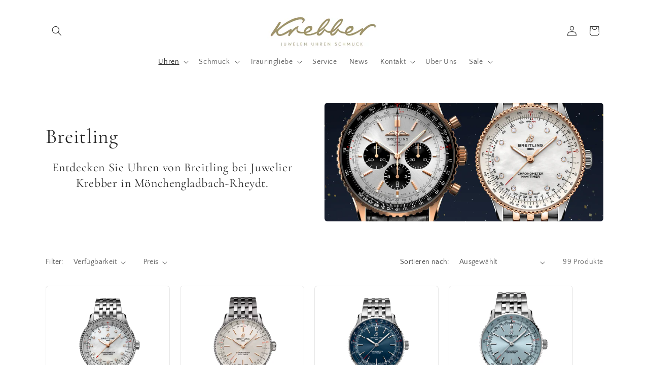

--- FILE ---
content_type: text/html; charset=utf-8
request_url: https://www.juwelierkrebber.de/collections/breitling
body_size: 34710
content:
<!doctype html>
<html class="no-js" lang="de">
  <head>
    <meta charset="utf-8">
    <meta http-equiv="X-UA-Compatible" content="IE=edge">
    <meta name="viewport" content="width=device-width,initial-scale=1">
    <meta name="theme-color" content="">
    <link rel="canonical" href="https://www.juwelierkrebber.de/collections/breitling"><link rel="preconnect" href="https://fonts.shopifycdn.com" crossorigin><title>
      Breitling
 &ndash; Juwelier Krebber </title>

    
      <meta name="description" content="Entdecken Sie Uhren von Breitling bei Juwelier Krebber in Mönchengladbach-Rheydt.">
    

    

<meta property="og:site_name" content="Juwelier Krebber ">
<meta property="og:url" content="https://www.juwelierkrebber.de/collections/breitling">
<meta property="og:title" content="Breitling">
<meta property="og:type" content="website">
<meta property="og:description" content="Entdecken Sie Uhren von Breitling bei Juwelier Krebber in Mönchengladbach-Rheydt."><meta property="og:image" content="http://www.juwelierkrebber.de/cdn/shop/collections/02_Christmas_Group_Navitimerrs_4x5_35d8000a-ec1e-43f1-b337-e6fa5c0449c7.jpg?v=1765444839">
  <meta property="og:image:secure_url" content="https://www.juwelierkrebber.de/cdn/shop/collections/02_Christmas_Group_Navitimerrs_4x5_35d8000a-ec1e-43f1-b337-e6fa5c0449c7.jpg?v=1765444839">
  <meta property="og:image:width" content="1920">
  <meta property="og:image:height" content="2400"><meta name="twitter:card" content="summary_large_image">
<meta name="twitter:title" content="Breitling">
<meta name="twitter:description" content="Entdecken Sie Uhren von Breitling bei Juwelier Krebber in Mönchengladbach-Rheydt.">


    <script src="//www.juwelierkrebber.de/cdn/shop/t/10/assets/constants.js?v=58251544750838685771705487438" defer="defer"></script>
    <script src="//www.juwelierkrebber.de/cdn/shop/t/10/assets/pubsub.js?v=158357773527763999511705487438" defer="defer"></script>
    <script src="//www.juwelierkrebber.de/cdn/shop/t/10/assets/global.js?v=40820548392383841591705487438" defer="defer"></script><script src="//www.juwelierkrebber.de/cdn/shop/t/10/assets/animations.js?v=88693664871331136111705487438" defer="defer"></script><script>window.performance && window.performance.mark && window.performance.mark('shopify.content_for_header.start');</script><meta name="facebook-domain-verification" content="wxjd3obvxqtpr4jvbecwra64bmc1un">
<meta id="shopify-digital-wallet" name="shopify-digital-wallet" content="/50753994937/digital_wallets/dialog">
<meta name="shopify-checkout-api-token" content="3b6aa5761517907c7f5d6235bd7c790c">
<meta id="in-context-paypal-metadata" data-shop-id="50753994937" data-venmo-supported="false" data-environment="production" data-locale="de_DE" data-paypal-v4="true" data-currency="EUR">
<link rel="alternate" type="application/atom+xml" title="Feed" href="/collections/breitling.atom" />
<link rel="next" href="/collections/breitling?page=2">
<link rel="alternate" type="application/json+oembed" href="https://www.juwelierkrebber.de/collections/breitling.oembed">
<script async="async" src="/checkouts/internal/preloads.js?locale=de-DE"></script>
<script id="shopify-features" type="application/json">{"accessToken":"3b6aa5761517907c7f5d6235bd7c790c","betas":["rich-media-storefront-analytics"],"domain":"www.juwelierkrebber.de","predictiveSearch":true,"shopId":50753994937,"locale":"de"}</script>
<script>var Shopify = Shopify || {};
Shopify.shop = "krebber-rheydt.myshopify.com";
Shopify.locale = "de";
Shopify.currency = {"active":"EUR","rate":"1.0"};
Shopify.country = "DE";
Shopify.theme = {"name":"Craft Kloc 17-01-24","id":147811893516,"schema_name":"Craft","schema_version":"12.0.0","theme_store_id":1368,"role":"main"};
Shopify.theme.handle = "null";
Shopify.theme.style = {"id":null,"handle":null};
Shopify.cdnHost = "www.juwelierkrebber.de/cdn";
Shopify.routes = Shopify.routes || {};
Shopify.routes.root = "/";</script>
<script type="module">!function(o){(o.Shopify=o.Shopify||{}).modules=!0}(window);</script>
<script>!function(o){function n(){var o=[];function n(){o.push(Array.prototype.slice.apply(arguments))}return n.q=o,n}var t=o.Shopify=o.Shopify||{};t.loadFeatures=n(),t.autoloadFeatures=n()}(window);</script>
<script id="shop-js-analytics" type="application/json">{"pageType":"collection"}</script>
<script defer="defer" async type="module" src="//www.juwelierkrebber.de/cdn/shopifycloud/shop-js/modules/v2/client.init-shop-cart-sync_e98Ab_XN.de.esm.js"></script>
<script defer="defer" async type="module" src="//www.juwelierkrebber.de/cdn/shopifycloud/shop-js/modules/v2/chunk.common_Pcw9EP95.esm.js"></script>
<script defer="defer" async type="module" src="//www.juwelierkrebber.de/cdn/shopifycloud/shop-js/modules/v2/chunk.modal_CzmY4ZhL.esm.js"></script>
<script type="module">
  await import("//www.juwelierkrebber.de/cdn/shopifycloud/shop-js/modules/v2/client.init-shop-cart-sync_e98Ab_XN.de.esm.js");
await import("//www.juwelierkrebber.de/cdn/shopifycloud/shop-js/modules/v2/chunk.common_Pcw9EP95.esm.js");
await import("//www.juwelierkrebber.de/cdn/shopifycloud/shop-js/modules/v2/chunk.modal_CzmY4ZhL.esm.js");

  window.Shopify.SignInWithShop?.initShopCartSync?.({"fedCMEnabled":true,"windoidEnabled":true});

</script>
<script>(function() {
  var isLoaded = false;
  function asyncLoad() {
    if (isLoaded) return;
    isLoaded = true;
    var urls = ["https:\/\/gdprcdn.b-cdn.net\/js\/gdpr_cookie_consent.min.js?shop=krebber-rheydt.myshopify.com","https:\/\/storage.googleapis.com\/pdf-uploader-v2.appspot.com\/krebber-rheydt\/script\/script11_6_2025_10_15_47.js?shop=krebber-rheydt.myshopify.com"];
    for (var i = 0; i < urls.length; i++) {
      var s = document.createElement('script');
      s.type = 'text/javascript';
      s.async = true;
      s.src = urls[i];
      var x = document.getElementsByTagName('script')[0];
      x.parentNode.insertBefore(s, x);
    }
  };
  if(window.attachEvent) {
    window.attachEvent('onload', asyncLoad);
  } else {
    window.addEventListener('load', asyncLoad, false);
  }
})();</script>
<script id="__st">var __st={"a":50753994937,"offset":3600,"reqid":"7558be87-d82b-4c46-ac70-5fe4fa1e580f-1769177082","pageurl":"www.juwelierkrebber.de\/collections\/breitling","u":"017f29a6a8dd","p":"collection","rtyp":"collection","rid":232706277561};</script>
<script>window.ShopifyPaypalV4VisibilityTracking = true;</script>
<script id="captcha-bootstrap">!function(){'use strict';const t='contact',e='account',n='new_comment',o=[[t,t],['blogs',n],['comments',n],[t,'customer']],c=[[e,'customer_login'],[e,'guest_login'],[e,'recover_customer_password'],[e,'create_customer']],r=t=>t.map((([t,e])=>`form[action*='/${t}']:not([data-nocaptcha='true']) input[name='form_type'][value='${e}']`)).join(','),a=t=>()=>t?[...document.querySelectorAll(t)].map((t=>t.form)):[];function s(){const t=[...o],e=r(t);return a(e)}const i='password',u='form_key',d=['recaptcha-v3-token','g-recaptcha-response','h-captcha-response',i],f=()=>{try{return window.sessionStorage}catch{return}},m='__shopify_v',_=t=>t.elements[u];function p(t,e,n=!1){try{const o=window.sessionStorage,c=JSON.parse(o.getItem(e)),{data:r}=function(t){const{data:e,action:n}=t;return t[m]||n?{data:e,action:n}:{data:t,action:n}}(c);for(const[e,n]of Object.entries(r))t.elements[e]&&(t.elements[e].value=n);n&&o.removeItem(e)}catch(o){console.error('form repopulation failed',{error:o})}}const l='form_type',E='cptcha';function T(t){t.dataset[E]=!0}const w=window,h=w.document,L='Shopify',v='ce_forms',y='captcha';let A=!1;((t,e)=>{const n=(g='f06e6c50-85a8-45c8-87d0-21a2b65856fe',I='https://cdn.shopify.com/shopifycloud/storefront-forms-hcaptcha/ce_storefront_forms_captcha_hcaptcha.v1.5.2.iife.js',D={infoText:'Durch hCaptcha geschützt',privacyText:'Datenschutz',termsText:'Allgemeine Geschäftsbedingungen'},(t,e,n)=>{const o=w[L][v],c=o.bindForm;if(c)return c(t,g,e,D).then(n);var r;o.q.push([[t,g,e,D],n]),r=I,A||(h.body.append(Object.assign(h.createElement('script'),{id:'captcha-provider',async:!0,src:r})),A=!0)});var g,I,D;w[L]=w[L]||{},w[L][v]=w[L][v]||{},w[L][v].q=[],w[L][y]=w[L][y]||{},w[L][y].protect=function(t,e){n(t,void 0,e),T(t)},Object.freeze(w[L][y]),function(t,e,n,w,h,L){const[v,y,A,g]=function(t,e,n){const i=e?o:[],u=t?c:[],d=[...i,...u],f=r(d),m=r(i),_=r(d.filter((([t,e])=>n.includes(e))));return[a(f),a(m),a(_),s()]}(w,h,L),I=t=>{const e=t.target;return e instanceof HTMLFormElement?e:e&&e.form},D=t=>v().includes(t);t.addEventListener('submit',(t=>{const e=I(t);if(!e)return;const n=D(e)&&!e.dataset.hcaptchaBound&&!e.dataset.recaptchaBound,o=_(e),c=g().includes(e)&&(!o||!o.value);(n||c)&&t.preventDefault(),c&&!n&&(function(t){try{if(!f())return;!function(t){const e=f();if(!e)return;const n=_(t);if(!n)return;const o=n.value;o&&e.removeItem(o)}(t);const e=Array.from(Array(32),(()=>Math.random().toString(36)[2])).join('');!function(t,e){_(t)||t.append(Object.assign(document.createElement('input'),{type:'hidden',name:u})),t.elements[u].value=e}(t,e),function(t,e){const n=f();if(!n)return;const o=[...t.querySelectorAll(`input[type='${i}']`)].map((({name:t})=>t)),c=[...d,...o],r={};for(const[a,s]of new FormData(t).entries())c.includes(a)||(r[a]=s);n.setItem(e,JSON.stringify({[m]:1,action:t.action,data:r}))}(t,e)}catch(e){console.error('failed to persist form',e)}}(e),e.submit())}));const S=(t,e)=>{t&&!t.dataset[E]&&(n(t,e.some((e=>e===t))),T(t))};for(const o of['focusin','change'])t.addEventListener(o,(t=>{const e=I(t);D(e)&&S(e,y())}));const B=e.get('form_key'),M=e.get(l),P=B&&M;t.addEventListener('DOMContentLoaded',(()=>{const t=y();if(P)for(const e of t)e.elements[l].value===M&&p(e,B);[...new Set([...A(),...v().filter((t=>'true'===t.dataset.shopifyCaptcha))])].forEach((e=>S(e,t)))}))}(h,new URLSearchParams(w.location.search),n,t,e,['guest_login'])})(!0,!0)}();</script>
<script integrity="sha256-4kQ18oKyAcykRKYeNunJcIwy7WH5gtpwJnB7kiuLZ1E=" data-source-attribution="shopify.loadfeatures" defer="defer" src="//www.juwelierkrebber.de/cdn/shopifycloud/storefront/assets/storefront/load_feature-a0a9edcb.js" crossorigin="anonymous"></script>
<script data-source-attribution="shopify.dynamic_checkout.dynamic.init">var Shopify=Shopify||{};Shopify.PaymentButton=Shopify.PaymentButton||{isStorefrontPortableWallets:!0,init:function(){window.Shopify.PaymentButton.init=function(){};var t=document.createElement("script");t.src="https://www.juwelierkrebber.de/cdn/shopifycloud/portable-wallets/latest/portable-wallets.de.js",t.type="module",document.head.appendChild(t)}};
</script>
<script data-source-attribution="shopify.dynamic_checkout.buyer_consent">
  function portableWalletsHideBuyerConsent(e){var t=document.getElementById("shopify-buyer-consent"),n=document.getElementById("shopify-subscription-policy-button");t&&n&&(t.classList.add("hidden"),t.setAttribute("aria-hidden","true"),n.removeEventListener("click",e))}function portableWalletsShowBuyerConsent(e){var t=document.getElementById("shopify-buyer-consent"),n=document.getElementById("shopify-subscription-policy-button");t&&n&&(t.classList.remove("hidden"),t.removeAttribute("aria-hidden"),n.addEventListener("click",e))}window.Shopify?.PaymentButton&&(window.Shopify.PaymentButton.hideBuyerConsent=portableWalletsHideBuyerConsent,window.Shopify.PaymentButton.showBuyerConsent=portableWalletsShowBuyerConsent);
</script>
<script data-source-attribution="shopify.dynamic_checkout.cart.bootstrap">document.addEventListener("DOMContentLoaded",(function(){function t(){return document.querySelector("shopify-accelerated-checkout-cart, shopify-accelerated-checkout")}if(t())Shopify.PaymentButton.init();else{new MutationObserver((function(e,n){t()&&(Shopify.PaymentButton.init(),n.disconnect())})).observe(document.body,{childList:!0,subtree:!0})}}));
</script>
<link id="shopify-accelerated-checkout-styles" rel="stylesheet" media="screen" href="https://www.juwelierkrebber.de/cdn/shopifycloud/portable-wallets/latest/accelerated-checkout-backwards-compat.css" crossorigin="anonymous">
<style id="shopify-accelerated-checkout-cart">
        #shopify-buyer-consent {
  margin-top: 1em;
  display: inline-block;
  width: 100%;
}

#shopify-buyer-consent.hidden {
  display: none;
}

#shopify-subscription-policy-button {
  background: none;
  border: none;
  padding: 0;
  text-decoration: underline;
  font-size: inherit;
  cursor: pointer;
}

#shopify-subscription-policy-button::before {
  box-shadow: none;
}

      </style>
<script id="sections-script" data-sections="header" defer="defer" src="//www.juwelierkrebber.de/cdn/shop/t/10/compiled_assets/scripts.js?v=3626"></script>
<script>window.performance && window.performance.mark && window.performance.mark('shopify.content_for_header.end');</script>


    <style data-shopify>
      @font-face {
  font-family: "Quattrocento Sans";
  font-weight: 400;
  font-style: normal;
  font-display: swap;
  src: url("//www.juwelierkrebber.de/cdn/fonts/quattrocento_sans/quattrocentosans_n4.ce5e9bf514e68f53bdd875976847cf755c702eaa.woff2") format("woff2"),
       url("//www.juwelierkrebber.de/cdn/fonts/quattrocento_sans/quattrocentosans_n4.44bbfb57d228eb8bb083d1f98e7d96e16137abce.woff") format("woff");
}

      @font-face {
  font-family: "Quattrocento Sans";
  font-weight: 700;
  font-style: normal;
  font-display: swap;
  src: url("//www.juwelierkrebber.de/cdn/fonts/quattrocento_sans/quattrocentosans_n7.bdda9092621b2e3b4284b12e8f0c092969b176c1.woff2") format("woff2"),
       url("//www.juwelierkrebber.de/cdn/fonts/quattrocento_sans/quattrocentosans_n7.3f8ab2a91343269966c4aa4831bcd588e7ce07b9.woff") format("woff");
}

      @font-face {
  font-family: "Quattrocento Sans";
  font-weight: 400;
  font-style: italic;
  font-display: swap;
  src: url("//www.juwelierkrebber.de/cdn/fonts/quattrocento_sans/quattrocentosans_i4.4f70b1e78f59fa1468e3436ab863ff0bf71e71bb.woff2") format("woff2"),
       url("//www.juwelierkrebber.de/cdn/fonts/quattrocento_sans/quattrocentosans_i4.b695efef5d957af404945574b7239740f79b899f.woff") format("woff");
}

      @font-face {
  font-family: "Quattrocento Sans";
  font-weight: 700;
  font-style: italic;
  font-display: swap;
  src: url("//www.juwelierkrebber.de/cdn/fonts/quattrocento_sans/quattrocentosans_i7.49d754c8032546c24062cf385f8660abbb11ef1e.woff2") format("woff2"),
       url("//www.juwelierkrebber.de/cdn/fonts/quattrocento_sans/quattrocentosans_i7.567b0b818999022d5a9ccb99542d8ff8cdb497df.woff") format("woff");
}

      @font-face {
  font-family: Cormorant;
  font-weight: 400;
  font-style: normal;
  font-display: swap;
  src: url("//www.juwelierkrebber.de/cdn/fonts/cormorant/cormorant_n4.bd66e8e0031690b46374315bd1c15a17a8dcd450.woff2") format("woff2"),
       url("//www.juwelierkrebber.de/cdn/fonts/cormorant/cormorant_n4.e5604516683cb4cc166c001f2ff5f387255e3b45.woff") format("woff");
}


      
        :root,
        .color-background-1 {
          --color-background: 255,255,255;
        
          --gradient-background: #ffffff;
        

        

        --color-foreground: 37,37,37;
        --color-background-contrast: 191,191,191;
        --color-shadow: 156,133,35;
        --color-button: 156,133,35;
        --color-button-text: 255,255,255;
        --color-secondary-button: 255,255,255;
        --color-secondary-button-text: 156,133,35;
        --color-link: 156,133,35;
        --color-badge-foreground: 37,37,37;
        --color-badge-background: 255,255,255;
        --color-badge-border: 37,37,37;
        --payment-terms-background-color: rgb(255 255 255);
      }
      
        
        .color-background-2 {
          --color-background: 255,255,255;
        
          --gradient-background: #ffffff;
        

        

        --color-foreground: 37,37,37;
        --color-background-contrast: 191,191,191;
        --color-shadow: 37,37,37;
        --color-button: 255,255,255;
        --color-button-text: 255,255,255;
        --color-secondary-button: 255,255,255;
        --color-secondary-button-text: 37,37,37;
        --color-link: 37,37,37;
        --color-badge-foreground: 37,37,37;
        --color-badge-background: 255,255,255;
        --color-badge-border: 37,37,37;
        --payment-terms-background-color: rgb(255 255 255);
      }
      
        
        .color-inverse {
          --color-background: 113,106,86;
        
          --gradient-background: #716a56;
        

        

        --color-foreground: 255,255,255;
        --color-background-contrast: 41,38,31;
        --color-shadow: 37,37,37;
        --color-button: 239,236,236;
        --color-button-text: 113,106,86;
        --color-secondary-button: 113,106,86;
        --color-secondary-button-text: 239,236,236;
        --color-link: 239,236,236;
        --color-badge-foreground: 255,255,255;
        --color-badge-background: 113,106,86;
        --color-badge-border: 255,255,255;
        --payment-terms-background-color: rgb(113 106 86);
      }
      
        
        .color-accent-1 {
          --color-background: 51,51,44;
        
          --gradient-background: #33332c;
        

        

        --color-foreground: 239,236,236;
        --color-background-contrast: 65,65,56;
        --color-shadow: 37,37,37;
        --color-button: 239,236,236;
        --color-button-text: 44,51,47;
        --color-secondary-button: 51,51,44;
        --color-secondary-button-text: 239,236,236;
        --color-link: 239,236,236;
        --color-badge-foreground: 239,236,236;
        --color-badge-background: 51,51,44;
        --color-badge-border: 239,236,236;
        --payment-terms-background-color: rgb(51 51 44);
      }
      
        
        .color-accent-2 {
          --color-background: 63,81,71;
        
          --gradient-background: #3f5147;
        

        

        --color-foreground: 239,236,236;
        --color-background-contrast: 7,9,8;
        --color-shadow: 37,37,37;
        --color-button: 239,236,236;
        --color-button-text: 63,81,71;
        --color-secondary-button: 63,81,71;
        --color-secondary-button-text: 239,236,236;
        --color-link: 239,236,236;
        --color-badge-foreground: 239,236,236;
        --color-badge-background: 63,81,71;
        --color-badge-border: 239,236,236;
        --payment-terms-background-color: rgb(63 81 71);
      }
      
        
        .color-scheme-60ee7bb6-fcf1-4ae9-9b80-9deebc3b5a03 {
          --color-background: 255,255,255;
        
          --gradient-background: #ffffff;
        

        

        --color-foreground: 37,37,37;
        --color-background-contrast: 191,191,191;
        --color-shadow: 37,37,37;
        --color-button: 44,51,47;
        --color-button-text: 255,255,255;
        --color-secondary-button: 255,255,255;
        --color-secondary-button-text: 80,86,85;
        --color-link: 80,86,85;
        --color-badge-foreground: 37,37,37;
        --color-badge-background: 255,255,255;
        --color-badge-border: 37,37,37;
        --payment-terms-background-color: rgb(255 255 255);
      }
      

      body, .color-background-1, .color-background-2, .color-inverse, .color-accent-1, .color-accent-2, .color-scheme-60ee7bb6-fcf1-4ae9-9b80-9deebc3b5a03 {
        color: rgba(var(--color-foreground), 0.75);
        background-color: rgb(var(--color-background));
      }

      :root {
        --font-body-family: "Quattrocento Sans", sans-serif;
        --font-body-style: normal;
        --font-body-weight: 400;
        --font-body-weight-bold: 700;

        --font-heading-family: Cormorant, serif;
        --font-heading-style: normal;
        --font-heading-weight: 400;

        --font-body-scale: 1.0;
        --font-heading-scale: 1.0;

        --media-padding: px;
        --media-border-opacity: 0.1;
        --media-border-width: 0px;
        --media-radius: 6px;
        --media-shadow-opacity: 0.0;
        --media-shadow-horizontal-offset: 0px;
        --media-shadow-vertical-offset: 4px;
        --media-shadow-blur-radius: 5px;
        --media-shadow-visible: 0;

        --page-width: 120rem;
        --page-width-margin: 0rem;

        --product-card-image-padding: 0.0rem;
        --product-card-corner-radius: 0.6rem;
        --product-card-text-alignment: left;
        --product-card-border-width: 0.1rem;
        --product-card-border-opacity: 0.1;
        --product-card-shadow-opacity: 0.0;
        --product-card-shadow-visible: 0;
        --product-card-shadow-horizontal-offset: 0.0rem;
        --product-card-shadow-vertical-offset: 0.4rem;
        --product-card-shadow-blur-radius: 0.5rem;

        --collection-card-image-padding: 0.0rem;
        --collection-card-corner-radius: 0.6rem;
        --collection-card-text-alignment: left;
        --collection-card-border-width: 0.1rem;
        --collection-card-border-opacity: 0.1;
        --collection-card-shadow-opacity: 0.0;
        --collection-card-shadow-visible: 0;
        --collection-card-shadow-horizontal-offset: 0.0rem;
        --collection-card-shadow-vertical-offset: 0.4rem;
        --collection-card-shadow-blur-radius: 0.5rem;

        --blog-card-image-padding: 0.0rem;
        --blog-card-corner-radius: 0.6rem;
        --blog-card-text-alignment: left;
        --blog-card-border-width: 0.1rem;
        --blog-card-border-opacity: 0.1;
        --blog-card-shadow-opacity: 0.0;
        --blog-card-shadow-visible: 0;
        --blog-card-shadow-horizontal-offset: 0.0rem;
        --blog-card-shadow-vertical-offset: 0.4rem;
        --blog-card-shadow-blur-radius: 0.5rem;

        --badge-corner-radius: 0.6rem;

        --popup-border-width: 1px;
        --popup-border-opacity: 0.5;
        --popup-corner-radius: 6px;
        --popup-shadow-opacity: 0.0;
        --popup-shadow-horizontal-offset: 0px;
        --popup-shadow-vertical-offset: 4px;
        --popup-shadow-blur-radius: 5px;

        --drawer-border-width: 1px;
        --drawer-border-opacity: 0.1;
        --drawer-shadow-opacity: 0.0;
        --drawer-shadow-horizontal-offset: 0px;
        --drawer-shadow-vertical-offset: 4px;
        --drawer-shadow-blur-radius: 5px;

        --spacing-sections-desktop: 0px;
        --spacing-sections-mobile: 0px;

        --grid-desktop-vertical-spacing: 20px;
        --grid-desktop-horizontal-spacing: 20px;
        --grid-mobile-vertical-spacing: 10px;
        --grid-mobile-horizontal-spacing: 10px;

        --text-boxes-border-opacity: 0.1;
        --text-boxes-border-width: 0px;
        --text-boxes-radius: 6px;
        --text-boxes-shadow-opacity: 0.0;
        --text-boxes-shadow-visible: 0;
        --text-boxes-shadow-horizontal-offset: 0px;
        --text-boxes-shadow-vertical-offset: 4px;
        --text-boxes-shadow-blur-radius: 5px;

        --buttons-radius: 6px;
        --buttons-radius-outset: 7px;
        --buttons-border-width: 1px;
        --buttons-border-opacity: 1.0;
        --buttons-shadow-opacity: 0.0;
        --buttons-shadow-visible: 0;
        --buttons-shadow-horizontal-offset: 0px;
        --buttons-shadow-vertical-offset: 4px;
        --buttons-shadow-blur-radius: 5px;
        --buttons-border-offset: 0.3px;

        --inputs-radius: 6px;
        --inputs-border-width: 1px;
        --inputs-border-opacity: 0.55;
        --inputs-shadow-opacity: 0.0;
        --inputs-shadow-horizontal-offset: 0px;
        --inputs-margin-offset: 0px;
        --inputs-shadow-vertical-offset: 4px;
        --inputs-shadow-blur-radius: 5px;
        --inputs-radius-outset: 7px;

        --variant-pills-radius: 40px;
        --variant-pills-border-width: 1px;
        --variant-pills-border-opacity: 0.55;
        --variant-pills-shadow-opacity: 0.0;
        --variant-pills-shadow-horizontal-offset: 0px;
        --variant-pills-shadow-vertical-offset: 4px;
        --variant-pills-shadow-blur-radius: 5px;
      }

      *,
      *::before,
      *::after {
        box-sizing: inherit;
      }

      html {
        box-sizing: border-box;
        font-size: calc(var(--font-body-scale) * 62.5%);
        height: 100%;
      }

      body {
        display: grid;
        grid-template-rows: auto auto 1fr auto;
        grid-template-columns: 100%;
        min-height: 100%;
        margin: 0;
        font-size: 1.5rem;
        letter-spacing: 0.06rem;
        line-height: calc(1 + 0.8 / var(--font-body-scale));
        font-family: var(--font-body-family);
        font-style: var(--font-body-style);
        font-weight: var(--font-body-weight);
      }

      @media screen and (min-width: 750px) {
        body {
          font-size: 1.6rem;
        }
      }
    </style>

    <link href="//www.juwelierkrebber.de/cdn/shop/t/10/assets/base.css?v=22615539281115885671705487438" rel="stylesheet" type="text/css" media="all" />
<link rel="preload" as="font" href="//www.juwelierkrebber.de/cdn/fonts/quattrocento_sans/quattrocentosans_n4.ce5e9bf514e68f53bdd875976847cf755c702eaa.woff2" type="font/woff2" crossorigin><link rel="preload" as="font" href="//www.juwelierkrebber.de/cdn/fonts/cormorant/cormorant_n4.bd66e8e0031690b46374315bd1c15a17a8dcd450.woff2" type="font/woff2" crossorigin><link href="//www.juwelierkrebber.de/cdn/shop/t/10/assets/component-localization-form.css?v=143319823105703127341705487438" rel="stylesheet" type="text/css" media="all" />
      <script src="//www.juwelierkrebber.de/cdn/shop/t/10/assets/localization-form.js?v=161644695336821385561705487438" defer="defer"></script><link
        rel="stylesheet"
        href="//www.juwelierkrebber.de/cdn/shop/t/10/assets/component-predictive-search.css?v=118923337488134913561705487438"
        media="print"
        onload="this.media='all'"
      ><script>
      document.documentElement.className = document.documentElement.className.replace('no-js', 'js');
      if (Shopify.designMode) {
        document.documentElement.classList.add('shopify-design-mode');
      }
    </script>
  
   <style>
    iframe.wellendorffMicrosite {
    width: 100% !important;
}
  </style>
   <!-- Google Webmaster Tools Site Verification -->
<meta name="google-site-verification" content="fZI5tX5J2ny0aXs5WVQXSKOmS7Mx16YXAT8MpT_fn3E" />
<!-- BEGIN app block: shopify://apps/consentmo-gdpr/blocks/gdpr_cookie_consent/4fbe573f-a377-4fea-9801-3ee0858cae41 -->


<!-- END app block --><!-- BEGIN app block: shopify://apps/smart-seo/blocks/smartseo/7b0a6064-ca2e-4392-9a1d-8c43c942357b --><meta name="smart-seo-integrated" content="true" /><!-- metatagsSavedToSEOFields: true --><!-- BEGIN app snippet: smartseo.no.index -->





<!-- END app snippet --><!-- END app block --><script src="https://cdn.shopify.com/extensions/019be9e8-7389-72d2-90ad-753cce315171/consentmo-gdpr-595/assets/consentmo_cookie_consent.js" type="text/javascript" defer="defer"></script>
<link href="https://monorail-edge.shopifysvc.com" rel="dns-prefetch">
<script>(function(){if ("sendBeacon" in navigator && "performance" in window) {try {var session_token_from_headers = performance.getEntriesByType('navigation')[0].serverTiming.find(x => x.name == '_s').description;} catch {var session_token_from_headers = undefined;}var session_cookie_matches = document.cookie.match(/_shopify_s=([^;]*)/);var session_token_from_cookie = session_cookie_matches && session_cookie_matches.length === 2 ? session_cookie_matches[1] : "";var session_token = session_token_from_headers || session_token_from_cookie || "";function handle_abandonment_event(e) {var entries = performance.getEntries().filter(function(entry) {return /monorail-edge.shopifysvc.com/.test(entry.name);});if (!window.abandonment_tracked && entries.length === 0) {window.abandonment_tracked = true;var currentMs = Date.now();var navigation_start = performance.timing.navigationStart;var payload = {shop_id: 50753994937,url: window.location.href,navigation_start,duration: currentMs - navigation_start,session_token,page_type: "collection"};window.navigator.sendBeacon("https://monorail-edge.shopifysvc.com/v1/produce", JSON.stringify({schema_id: "online_store_buyer_site_abandonment/1.1",payload: payload,metadata: {event_created_at_ms: currentMs,event_sent_at_ms: currentMs}}));}}window.addEventListener('pagehide', handle_abandonment_event);}}());</script>
<script id="web-pixels-manager-setup">(function e(e,d,r,n,o){if(void 0===o&&(o={}),!Boolean(null===(a=null===(i=window.Shopify)||void 0===i?void 0:i.analytics)||void 0===a?void 0:a.replayQueue)){var i,a;window.Shopify=window.Shopify||{};var t=window.Shopify;t.analytics=t.analytics||{};var s=t.analytics;s.replayQueue=[],s.publish=function(e,d,r){return s.replayQueue.push([e,d,r]),!0};try{self.performance.mark("wpm:start")}catch(e){}var l=function(){var e={modern:/Edge?\/(1{2}[4-9]|1[2-9]\d|[2-9]\d{2}|\d{4,})\.\d+(\.\d+|)|Firefox\/(1{2}[4-9]|1[2-9]\d|[2-9]\d{2}|\d{4,})\.\d+(\.\d+|)|Chrom(ium|e)\/(9{2}|\d{3,})\.\d+(\.\d+|)|(Maci|X1{2}).+ Version\/(15\.\d+|(1[6-9]|[2-9]\d|\d{3,})\.\d+)([,.]\d+|)( \(\w+\)|)( Mobile\/\w+|) Safari\/|Chrome.+OPR\/(9{2}|\d{3,})\.\d+\.\d+|(CPU[ +]OS|iPhone[ +]OS|CPU[ +]iPhone|CPU IPhone OS|CPU iPad OS)[ +]+(15[._]\d+|(1[6-9]|[2-9]\d|\d{3,})[._]\d+)([._]\d+|)|Android:?[ /-](13[3-9]|1[4-9]\d|[2-9]\d{2}|\d{4,})(\.\d+|)(\.\d+|)|Android.+Firefox\/(13[5-9]|1[4-9]\d|[2-9]\d{2}|\d{4,})\.\d+(\.\d+|)|Android.+Chrom(ium|e)\/(13[3-9]|1[4-9]\d|[2-9]\d{2}|\d{4,})\.\d+(\.\d+|)|SamsungBrowser\/([2-9]\d|\d{3,})\.\d+/,legacy:/Edge?\/(1[6-9]|[2-9]\d|\d{3,})\.\d+(\.\d+|)|Firefox\/(5[4-9]|[6-9]\d|\d{3,})\.\d+(\.\d+|)|Chrom(ium|e)\/(5[1-9]|[6-9]\d|\d{3,})\.\d+(\.\d+|)([\d.]+$|.*Safari\/(?![\d.]+ Edge\/[\d.]+$))|(Maci|X1{2}).+ Version\/(10\.\d+|(1[1-9]|[2-9]\d|\d{3,})\.\d+)([,.]\d+|)( \(\w+\)|)( Mobile\/\w+|) Safari\/|Chrome.+OPR\/(3[89]|[4-9]\d|\d{3,})\.\d+\.\d+|(CPU[ +]OS|iPhone[ +]OS|CPU[ +]iPhone|CPU IPhone OS|CPU iPad OS)[ +]+(10[._]\d+|(1[1-9]|[2-9]\d|\d{3,})[._]\d+)([._]\d+|)|Android:?[ /-](13[3-9]|1[4-9]\d|[2-9]\d{2}|\d{4,})(\.\d+|)(\.\d+|)|Mobile Safari.+OPR\/([89]\d|\d{3,})\.\d+\.\d+|Android.+Firefox\/(13[5-9]|1[4-9]\d|[2-9]\d{2}|\d{4,})\.\d+(\.\d+|)|Android.+Chrom(ium|e)\/(13[3-9]|1[4-9]\d|[2-9]\d{2}|\d{4,})\.\d+(\.\d+|)|Android.+(UC? ?Browser|UCWEB|U3)[ /]?(15\.([5-9]|\d{2,})|(1[6-9]|[2-9]\d|\d{3,})\.\d+)\.\d+|SamsungBrowser\/(5\.\d+|([6-9]|\d{2,})\.\d+)|Android.+MQ{2}Browser\/(14(\.(9|\d{2,})|)|(1[5-9]|[2-9]\d|\d{3,})(\.\d+|))(\.\d+|)|K[Aa][Ii]OS\/(3\.\d+|([4-9]|\d{2,})\.\d+)(\.\d+|)/},d=e.modern,r=e.legacy,n=navigator.userAgent;return n.match(d)?"modern":n.match(r)?"legacy":"unknown"}(),u="modern"===l?"modern":"legacy",c=(null!=n?n:{modern:"",legacy:""})[u],f=function(e){return[e.baseUrl,"/wpm","/b",e.hashVersion,"modern"===e.buildTarget?"m":"l",".js"].join("")}({baseUrl:d,hashVersion:r,buildTarget:u}),m=function(e){var d=e.version,r=e.bundleTarget,n=e.surface,o=e.pageUrl,i=e.monorailEndpoint;return{emit:function(e){var a=e.status,t=e.errorMsg,s=(new Date).getTime(),l=JSON.stringify({metadata:{event_sent_at_ms:s},events:[{schema_id:"web_pixels_manager_load/3.1",payload:{version:d,bundle_target:r,page_url:o,status:a,surface:n,error_msg:t},metadata:{event_created_at_ms:s}}]});if(!i)return console&&console.warn&&console.warn("[Web Pixels Manager] No Monorail endpoint provided, skipping logging."),!1;try{return self.navigator.sendBeacon.bind(self.navigator)(i,l)}catch(e){}var u=new XMLHttpRequest;try{return u.open("POST",i,!0),u.setRequestHeader("Content-Type","text/plain"),u.send(l),!0}catch(e){return console&&console.warn&&console.warn("[Web Pixels Manager] Got an unhandled error while logging to Monorail."),!1}}}}({version:r,bundleTarget:l,surface:e.surface,pageUrl:self.location.href,monorailEndpoint:e.monorailEndpoint});try{o.browserTarget=l,function(e){var d=e.src,r=e.async,n=void 0===r||r,o=e.onload,i=e.onerror,a=e.sri,t=e.scriptDataAttributes,s=void 0===t?{}:t,l=document.createElement("script"),u=document.querySelector("head"),c=document.querySelector("body");if(l.async=n,l.src=d,a&&(l.integrity=a,l.crossOrigin="anonymous"),s)for(var f in s)if(Object.prototype.hasOwnProperty.call(s,f))try{l.dataset[f]=s[f]}catch(e){}if(o&&l.addEventListener("load",o),i&&l.addEventListener("error",i),u)u.appendChild(l);else{if(!c)throw new Error("Did not find a head or body element to append the script");c.appendChild(l)}}({src:f,async:!0,onload:function(){if(!function(){var e,d;return Boolean(null===(d=null===(e=window.Shopify)||void 0===e?void 0:e.analytics)||void 0===d?void 0:d.initialized)}()){var d=window.webPixelsManager.init(e)||void 0;if(d){var r=window.Shopify.analytics;r.replayQueue.forEach((function(e){var r=e[0],n=e[1],o=e[2];d.publishCustomEvent(r,n,o)})),r.replayQueue=[],r.publish=d.publishCustomEvent,r.visitor=d.visitor,r.initialized=!0}}},onerror:function(){return m.emit({status:"failed",errorMsg:"".concat(f," has failed to load")})},sri:function(e){var d=/^sha384-[A-Za-z0-9+/=]+$/;return"string"==typeof e&&d.test(e)}(c)?c:"",scriptDataAttributes:o}),m.emit({status:"loading"})}catch(e){m.emit({status:"failed",errorMsg:(null==e?void 0:e.message)||"Unknown error"})}}})({shopId: 50753994937,storefrontBaseUrl: "https://www.juwelierkrebber.de",extensionsBaseUrl: "https://extensions.shopifycdn.com/cdn/shopifycloud/web-pixels-manager",monorailEndpoint: "https://monorail-edge.shopifysvc.com/unstable/produce_batch",surface: "storefront-renderer",enabledBetaFlags: ["2dca8a86"],webPixelsConfigList: [{"id":"1584791820","configuration":"{\"config\":\"{\\\"google_tag_ids\\\":[\\\"AW-17850168076\\\"],\\\"target_country\\\":\\\"ZZ\\\",\\\"gtag_events\\\":[{\\\"type\\\":\\\"search\\\",\\\"action_label\\\":\\\"AW-17850168076\\\/5pY0CIaYtOUbEIzmz79C\\\"},{\\\"type\\\":\\\"begin_checkout\\\",\\\"action_label\\\":\\\"AW-17850168076\\\/Ylk7CPqXtOUbEIzmz79C\\\"},{\\\"type\\\":\\\"view_item\\\",\\\"action_label\\\":\\\"AW-17850168076\\\/HcG3CIOYtOUbEIzmz79C\\\"},{\\\"type\\\":\\\"purchase\\\",\\\"action_label\\\":\\\"AW-17850168076\\\/FoLgCPeXtOUbEIzmz79C\\\"},{\\\"type\\\":\\\"page_view\\\",\\\"action_label\\\":\\\"AW-17850168076\\\/nMt_CICYtOUbEIzmz79C\\\"},{\\\"type\\\":\\\"add_payment_info\\\",\\\"action_label\\\":\\\"AW-17850168076\\\/X0kYCImYtOUbEIzmz79C\\\"},{\\\"type\\\":\\\"add_to_cart\\\",\\\"action_label\\\":\\\"AW-17850168076\\\/h4-5CP2XtOUbEIzmz79C\\\"}],\\\"enable_monitoring_mode\\\":false}\"}","eventPayloadVersion":"v1","runtimeContext":"OPEN","scriptVersion":"b2a88bafab3e21179ed38636efcd8a93","type":"APP","apiClientId":1780363,"privacyPurposes":[],"dataSharingAdjustments":{"protectedCustomerApprovalScopes":["read_customer_address","read_customer_email","read_customer_name","read_customer_personal_data","read_customer_phone"]}},{"id":"490963212","configuration":"{\"pixel_id\":\"694498741204385\",\"pixel_type\":\"facebook_pixel\",\"metaapp_system_user_token\":\"-\"}","eventPayloadVersion":"v1","runtimeContext":"OPEN","scriptVersion":"ca16bc87fe92b6042fbaa3acc2fbdaa6","type":"APP","apiClientId":2329312,"privacyPurposes":["ANALYTICS","MARKETING","SALE_OF_DATA"],"dataSharingAdjustments":{"protectedCustomerApprovalScopes":["read_customer_address","read_customer_email","read_customer_name","read_customer_personal_data","read_customer_phone"]}},{"id":"189563148","eventPayloadVersion":"v1","runtimeContext":"LAX","scriptVersion":"1","type":"CUSTOM","privacyPurposes":["ANALYTICS"],"name":"Google Analytics tag (migrated)"},{"id":"shopify-app-pixel","configuration":"{}","eventPayloadVersion":"v1","runtimeContext":"STRICT","scriptVersion":"0450","apiClientId":"shopify-pixel","type":"APP","privacyPurposes":["ANALYTICS","MARKETING"]},{"id":"shopify-custom-pixel","eventPayloadVersion":"v1","runtimeContext":"LAX","scriptVersion":"0450","apiClientId":"shopify-pixel","type":"CUSTOM","privacyPurposes":["ANALYTICS","MARKETING"]}],isMerchantRequest: false,initData: {"shop":{"name":"Juwelier Krebber ","paymentSettings":{"currencyCode":"EUR"},"myshopifyDomain":"krebber-rheydt.myshopify.com","countryCode":"DE","storefrontUrl":"https:\/\/www.juwelierkrebber.de"},"customer":null,"cart":null,"checkout":null,"productVariants":[],"purchasingCompany":null},},"https://www.juwelierkrebber.de/cdn","fcfee988w5aeb613cpc8e4bc33m6693e112",{"modern":"","legacy":""},{"shopId":"50753994937","storefrontBaseUrl":"https:\/\/www.juwelierkrebber.de","extensionBaseUrl":"https:\/\/extensions.shopifycdn.com\/cdn\/shopifycloud\/web-pixels-manager","surface":"storefront-renderer","enabledBetaFlags":"[\"2dca8a86\"]","isMerchantRequest":"false","hashVersion":"fcfee988w5aeb613cpc8e4bc33m6693e112","publish":"custom","events":"[[\"page_viewed\",{}],[\"collection_viewed\",{\"collection\":{\"id\":\"232706277561\",\"title\":\"Breitling\",\"productVariants\":[{\"price\":{\"amount\":6300.0,\"currencyCode\":\"EUR\"},\"product\":{\"title\":\"Breitling - Navitimer Automatic 35\",\"vendor\":\"Juwelier Krebber I Mönchengladbach-Rheydt\",\"id\":\"11693778665740\",\"untranslatedTitle\":\"Breitling - Navitimer Automatic 35\",\"url\":\"\/products\/breitling-navitimer-automatic-53\",\"type\":\"Damenuhr\"},\"id\":\"54518846750988\",\"image\":{\"src\":\"\/\/www.juwelierkrebber.de\/cdn\/shop\/files\/Breitling_Navitimer_Automatic-35_A17395211A1A1_Uhr_Juwelier_Krebber_Moenchengladbach_Rheydt.webp?v=1761214604\"},\"sku\":\"A17395211A1A1\",\"title\":\"Default Title\",\"untranslatedTitle\":\"Default Title\"},{\"price\":{\"amount\":5750.0,\"currencyCode\":\"EUR\"},\"product\":{\"title\":\"Breitling - Navitimer Automatic 36\",\"vendor\":\"Juwelier Krebber I Mönchengladbach-Rheydt\",\"id\":\"8524505547020\",\"untranslatedTitle\":\"Breitling - Navitimer Automatic 36\",\"url\":\"\/products\/breitling-navitimer-automatic-45\",\"type\":\"Damenuhr\"},\"id\":\"44862832181516\",\"image\":{\"src\":\"\/\/www.juwelierkrebber.de\/cdn\/shop\/files\/A17327211G1A1_2435.jpg?v=1701872767\"},\"sku\":\"A17327211G1A1_2435\",\"title\":\"Default Title\",\"untranslatedTitle\":\"Default Title\"},{\"price\":{\"amount\":5950.0,\"currencyCode\":\"EUR\"},\"product\":{\"title\":\"Breitling - Navitimer Automatic 41\",\"vendor\":\"Juwelier Krebber I Mönchengladbach-Rheydt\",\"id\":\"11686492406028\",\"untranslatedTitle\":\"Breitling - Navitimer Automatic 41\",\"url\":\"\/products\/breitling-navitimer-automatic-52\",\"type\":\"Damenuhr\"},\"id\":\"54501241159948\",\"image\":{\"src\":\"\/\/www.juwelierkrebber.de\/cdn\/shop\/files\/Breitling_Navitimer_Automatic-41_A17329161C1A1_Uhr_Juwelier_Krebber_Moenchengladbach_Rheydt_1.webp?v=1760181589\"},\"sku\":\"A17329161C1A1\",\"title\":\"Default Title\",\"untranslatedTitle\":\"Default Title\"},{\"price\":{\"amount\":5950.0,\"currencyCode\":\"EUR\"},\"product\":{\"title\":\"Breitling - Navitimer Automatic 41\",\"vendor\":\"Juwelier Krebber I Mönchengladbach-Rheydt\",\"id\":\"11486159798540\",\"untranslatedTitle\":\"Breitling - Navitimer Automatic 41\",\"url\":\"\/products\/breitling-navitimer-automatic-48\",\"type\":\"Damenuhr\"},\"id\":\"53889105723660\",\"image\":{\"src\":\"\/\/www.juwelierkrebber.de\/cdn\/shop\/files\/A17329171C1A1_Juwelier_krebber_moenchengladbach_rheydt_breitling_1582.jpg?v=1733992107\"},\"sku\":\"A17329171C1A1_1582\",\"title\":\"Default Title\",\"untranslatedTitle\":\"Default Title\"},{\"price\":{\"amount\":6300.0,\"currencyCode\":\"EUR\"},\"product\":{\"title\":\"Breitling - Navitimer Automatic GMT 41\",\"vendor\":\"Juwelier Krebber I Mönchengladbach-Rheydt\",\"id\":\"11694292992268\",\"untranslatedTitle\":\"Breitling - Navitimer Automatic GMT 41\",\"url\":\"\/products\/breitling-navitimer-automatic-gmt-41\",\"type\":\"Damenuhr\"},\"id\":\"54520110317836\",\"image\":{\"src\":\"\/\/www.juwelierkrebber.de\/cdn\/shop\/files\/a32310171c1a1-soldier_bb7ac2e6_thumbnail_2048.webp?v=1761303769\"},\"sku\":\"A32310171C1A1\",\"title\":\"Default Title\",\"untranslatedTitle\":\"Default Title\"},{\"price\":{\"amount\":5950.0,\"currencyCode\":\"EUR\"},\"product\":{\"title\":\"Breitling - Navitimer Automatic 41\",\"vendor\":\"Juwelier Krebber I Mönchengladbach-Rheydt\",\"id\":\"11486166122764\",\"untranslatedTitle\":\"Breitling - Navitimer Automatic 41\",\"url\":\"\/products\/breitling-navitimer-automatic-49\",\"type\":\"Damenuhr\"},\"id\":\"53889120633100\",\"image\":{\"src\":\"\/\/www.juwelierkrebber.de\/cdn\/shop\/files\/A17329371L1A1_Juwelier_krebber_moenchengladbach_rheydt_breitling_848.jpg?v=1733994785\"},\"sku\":\"A17329371L1A1_848\",\"title\":\"Default Title\",\"untranslatedTitle\":\"Default Title\"},{\"price\":{\"amount\":9850.0,\"currencyCode\":\"EUR\"},\"product\":{\"title\":\"Breitling - Navitimer B01 Chronograph 43\",\"vendor\":\"Juwelier Krebber I Mönchengladbach-Rheydt\",\"id\":\"11509918662924\",\"untranslatedTitle\":\"Breitling - Navitimer B01 Chronograph 43\",\"url\":\"\/products\/breitling-navitimer-b01-chronograph-57\",\"type\":\"Herrenuhr\"},\"id\":\"53998503887116\",\"image\":{\"src\":\"\/\/www.juwelierkrebber.de\/cdn\/shop\/files\/AB0138241C1A1_Juwelier_krebber_moenchengladbach_rheydt_breitling.jpg?v=1736883285\"},\"sku\":\"AB0138241C1A1_2609\",\"title\":\"Default Title\",\"untranslatedTitle\":\"Default Title\"},{\"price\":{\"amount\":9500.0,\"currencyCode\":\"EUR\"},\"product\":{\"title\":\"Breitling - Navitimer B01 Chronograph 46\",\"vendor\":\"Juwelier Krebber I Mönchengladbach-Rheydt\",\"id\":\"11686500270348\",\"untranslatedTitle\":\"Breitling - Navitimer B01 Chronograph 46\",\"url\":\"\/products\/breitling-navitimer-b01-chronograph-58\",\"type\":\"Herrenuhr\"},\"id\":\"54501259542796\",\"image\":{\"src\":\"\/\/www.juwelierkrebber.de\/cdn\/shop\/files\/Breitling_Navitimer_B01_AB0137211B1P1_Uhr_Juwelier_Krebber_Moenchengladbach_Rheydt_04.webp?v=1760184065\"},\"sku\":\"AB0137211B1P1\",\"title\":\"Default Title\",\"untranslatedTitle\":\"Default Title\"},{\"price\":{\"amount\":5750.0,\"currencyCode\":\"EUR\"},\"product\":{\"title\":\"Breitling - Navitimer Automatic 36\",\"vendor\":\"Juwelier Krebber I Mönchengladbach-Rheydt\",\"id\":\"11509907849484\",\"untranslatedTitle\":\"Breitling - Navitimer Automatic 36\",\"url\":\"\/products\/breitling-navitimer-automatic-51\",\"type\":\"Damenuhr\"},\"id\":\"53998451097868\",\"image\":{\"src\":\"\/\/www.juwelierkrebber.de\/cdn\/shop\/files\/A17327381B1A1_Juwelier_krebber_moenchengladbach_rheydt_breitling.jpg?v=1736881936\"},\"sku\":\"A17327381B1A1_2199\",\"title\":\"Default Title\",\"untranslatedTitle\":\"Default Title\"},{\"price\":{\"amount\":13650.0,\"currencyCode\":\"EUR\"},\"product\":{\"title\":\"Breitling - Chronomat Automatic 36\",\"vendor\":\"Juwelier Krebber I Mönchengladbach-Rheydt\",\"id\":\"11489372406028\",\"untranslatedTitle\":\"Breitling - Chronomat Automatic 36\",\"url\":\"\/products\/breitling-chronomat-automatic-39\",\"type\":\"Herrenuhr\"},\"id\":\"53906389270796\",\"image\":{\"src\":\"\/\/www.juwelierkrebber.de\/cdn\/shop\/files\/U10380591K1U1_Juwelier_krebber_moenchengladbach_rheydt_breitling_2612.jpg?v=1734376497\"},\"sku\":\"U10380591K1U1_2612\",\"title\":\"Default Title\",\"untranslatedTitle\":\"Default Title\"},{\"price\":{\"amount\":5500.0,\"currencyCode\":\"EUR\"},\"product\":{\"title\":\"Breitling - Chronomat Automatic 36\",\"vendor\":\"Juwelier Krebber I Mönchengladbach-Rheydt\",\"id\":\"8524674859276\",\"untranslatedTitle\":\"Breitling - Chronomat Automatic 36\",\"url\":\"\/products\/breitling-chronomat-automatic-37\",\"type\":\"Damenuhr\"},\"id\":\"44863422497036\",\"image\":{\"src\":\"\/\/www.juwelierkrebber.de\/cdn\/shop\/files\/A10380101C1A1_1603.jpg?v=1701885267\"},\"sku\":\"A10380101C1A1_2541\",\"title\":\"Default Title\",\"untranslatedTitle\":\"Default Title\"},{\"price\":{\"amount\":9400.0,\"currencyCode\":\"EUR\"},\"product\":{\"title\":\"Breitling - Superocean Heritage B01 Chronograph 42\",\"vendor\":\"Juwelier Krebber I Mönchengladbach-Rheydt\",\"id\":\"11695052062988\",\"untranslatedTitle\":\"Breitling - Superocean Heritage B01 Chronograph 42\",\"url\":\"\/products\/breitling-superocean-heritage-b01-chronograph-42\",\"type\":\"Herrenuhr\"},\"id\":\"54521566134540\",\"image\":{\"src\":\"\/\/www.juwelierkrebber.de\/cdn\/shop\/files\/Breitling_superocean-heritage-b20-automatic_42_AB0156361L1A1_Uhr_Juwelier_Krebber_Moenchengladbach_Rheydt_1.webp?v=1761390286\"},\"sku\":\"AB0156361L1A1\",\"title\":\"Default Title\",\"untranslatedTitle\":\"Default Title\"},{\"price\":{\"amount\":9100.0,\"currencyCode\":\"EUR\"},\"product\":{\"title\":\"Breitling - Superocean Heritage B01 Chronograph 42\",\"vendor\":\"Juwelier Krebber I Mönchengladbach-Rheydt\",\"id\":\"11695051571468\",\"untranslatedTitle\":\"Breitling - Superocean Heritage B01 Chronograph 42\",\"url\":\"\/products\/breitling-superocean-heritage-42\",\"type\":\"Herrenuhr\"},\"id\":\"54521553617164\",\"image\":{\"src\":\"\/\/www.juwelierkrebber.de\/cdn\/shop\/files\/Breitling_superocean-heritage-b20-automatic_42_AB0156161C1S1_Uhr_Juwelier_Krebber_Moenchengladbach_Rheydt_1.webp?v=1761389975\"},\"sku\":\"AB0156161C1S1\",\"title\":\"Default Title\",\"untranslatedTitle\":\"Default Title\"},{\"price\":{\"amount\":8100.0,\"currencyCode\":\"EUR\"},\"product\":{\"title\":\"Breitling - Superocean Heritage B31 Automatic 42\",\"vendor\":\"Juwelier Krebber I Mönchengladbach-Rheydt\",\"id\":\"11700993720588\",\"untranslatedTitle\":\"Breitling - Superocean Heritage B31 Automatic 42\",\"url\":\"\/products\/breitling-superocean-heritage-b31-automatic-43\",\"type\":\"Herrenuhr\"},\"id\":\"54542231929100\",\"image\":{\"src\":\"\/\/www.juwelierkrebber.de\/cdn\/shop\/files\/Breitling_superocean-heritage-b31-automatic_42_UB3111241B1S1_Uhr_Juwelier_Krebber_Moenchengladbach_Rheydt_7.webp?v=1762295864\"},\"sku\":\"UB3111241B1S1\",\"title\":\"Default Title\",\"untranslatedTitle\":\"Default Title\"},{\"price\":{\"amount\":6250.0,\"currencyCode\":\"EUR\"},\"product\":{\"title\":\"Breitling - Superocean Heritage B31 Automatic 42\",\"vendor\":\"Juwelier Krebber I Mönchengladbach-Rheydt\",\"id\":\"11695057633548\",\"untranslatedTitle\":\"Breitling - Superocean Heritage B31 Automatic 42\",\"url\":\"\/products\/breitling-superocean-heritage-b31-automatic-42\",\"type\":\"Herrenuhr\"},\"id\":\"54521579208972\",\"image\":{\"src\":\"\/\/www.juwelierkrebber.de\/cdn\/shop\/files\/Breitling_superocean-heritage-b31-automatic_42_AB3111241B1S1_Uhr_Juwelier_Krebber_Moenchengladbach_Rheydt_0.webp?v=1761391841\"},\"sku\":\"AB3111241B1S1\",\"title\":\"Default Title\",\"untranslatedTitle\":\"Default Title\"},{\"price\":{\"amount\":5350.0,\"currencyCode\":\"EUR\"},\"product\":{\"title\":\"Breitling - Superocean Heritage B20 Automatic 42\",\"vendor\":\"Juwelier Krebber I Rheydt\",\"id\":\"11509838741772\",\"untranslatedTitle\":\"Breitling - Superocean Heritage B20 Automatic 42\",\"url\":\"\/products\/breitling-superocean-heritage-b20-automatic-48\",\"type\":\"Herrenuhr\"},\"id\":\"53998181908748\",\"image\":{\"src\":\"\/\/www.juwelierkrebber.de\/cdn\/shop\/files\/breitling_AB2010121L1S1_juwelier_krebber_moenchengladbach_rheydt.jpg?v=1736875187\"},\"sku\":\"AB2010121L1S1_1222\",\"title\":\"Default Title\",\"untranslatedTitle\":\"Default Title\"},{\"price\":{\"amount\":5650.0,\"currencyCode\":\"EUR\"},\"product\":{\"title\":\"Breitling - Superocean Heritage B20 Automatic 42\",\"vendor\":\"Juwelier Krebber I Mönchengladbach-Rheydt\",\"id\":\"11694266908940\",\"untranslatedTitle\":\"Breitling - Superocean Heritage B20 Automatic 42\",\"url\":\"\/products\/breitling-superocean-heritage-b20-automatic-49\",\"type\":\"Herrenuhr\"},\"id\":\"54519997989132\",\"image\":{\"src\":\"\/\/www.juwelierkrebber.de\/cdn\/shop\/files\/Breitling_superocean-heritage-b20-automatic_42_AB2010121B1A1_Uhr_Juwelier_Krebber_Moenchengladbach_Rheydt_0.webp?v=1761302364\"},\"sku\":null,\"title\":\"Default Title\",\"untranslatedTitle\":\"Default Title\"},{\"price\":{\"amount\":5450.0,\"currencyCode\":\"EUR\"},\"product\":{\"title\":\"Breitling - Superocean Automatic 44\",\"vendor\":\"Juwelier Krebber I Mönchengladbach-Rheydt\",\"id\":\"11686498730252\",\"untranslatedTitle\":\"Breitling - Superocean Automatic 44\",\"url\":\"\/products\/breitling-superocean-automatic-57\",\"type\":\"Herrenuhr\"},\"id\":\"54501256298764\",\"image\":{\"src\":\"\/\/www.juwelierkrebber.de\/cdn\/shop\/files\/Breitling_Superocean_Automatic-44_A17376211L2S1_Uhr_Juwelier_Krebber_Moenchengladbach_Rheydt_0.webp?v=1760182850\"},\"sku\":\"A17376211L2S1\",\"title\":\"Default Title\",\"untranslatedTitle\":\"Default Title\"},{\"price\":{\"amount\":7750.0,\"currencyCode\":\"EUR\"},\"product\":{\"title\":\"Breitling - Superocean Automatic 42\",\"vendor\":\"Juwelier Krebber I Rheydt\",\"id\":\"8325812224268\",\"untranslatedTitle\":\"Breitling - Superocean Automatic 42\",\"url\":\"\/products\/breitling-superocean-automatic-53\",\"type\":\"Herrenuhr\"},\"id\":\"44375776133388\",\"image\":{\"src\":\"\/\/www.juwelierkrebber.de\/cdn\/shop\/products\/U17375211B1S1.jpg?v=1681481999\"},\"sku\":\"U17375211B1S1_2268\",\"title\":\"Default Title\",\"untranslatedTitle\":\"Default Title\"},{\"price\":{\"amount\":5550.0,\"currencyCode\":\"EUR\"},\"product\":{\"title\":\"Breitling - Superocean Automatic 36\",\"vendor\":\"Juwelier Krebber I Mönchengladbach-Rheydt\",\"id\":\"8524670009612\",\"untranslatedTitle\":\"Breitling - Superocean Automatic 36\",\"url\":\"\/products\/breitling-superocean-automatic-38\",\"type\":\"Herrenuhr\"},\"id\":\"44863408996620\",\"image\":{\"src\":\"\/\/www.juwelierkrebber.de\/cdn\/shop\/files\/A17377211C1A1_39.jpg?v=1701884778\"},\"sku\":\"A17377211C1A1\",\"title\":\"Default Title\",\"untranslatedTitle\":\"Default Title\"}]}}]]"});</script><script>
  window.ShopifyAnalytics = window.ShopifyAnalytics || {};
  window.ShopifyAnalytics.meta = window.ShopifyAnalytics.meta || {};
  window.ShopifyAnalytics.meta.currency = 'EUR';
  var meta = {"products":[{"id":11693778665740,"gid":"gid:\/\/shopify\/Product\/11693778665740","vendor":"Juwelier Krebber I Mönchengladbach-Rheydt","type":"Damenuhr","handle":"breitling-navitimer-automatic-53","variants":[{"id":54518846750988,"price":630000,"name":"Breitling - Navitimer Automatic 35","public_title":null,"sku":"A17395211A1A1"}],"remote":false},{"id":8524505547020,"gid":"gid:\/\/shopify\/Product\/8524505547020","vendor":"Juwelier Krebber I Mönchengladbach-Rheydt","type":"Damenuhr","handle":"breitling-navitimer-automatic-45","variants":[{"id":44862832181516,"price":575000,"name":"Breitling - Navitimer Automatic 36","public_title":null,"sku":"A17327211G1A1_2435"}],"remote":false},{"id":11686492406028,"gid":"gid:\/\/shopify\/Product\/11686492406028","vendor":"Juwelier Krebber I Mönchengladbach-Rheydt","type":"Damenuhr","handle":"breitling-navitimer-automatic-52","variants":[{"id":54501241159948,"price":595000,"name":"Breitling - Navitimer Automatic 41","public_title":null,"sku":"A17329161C1A1"}],"remote":false},{"id":11486159798540,"gid":"gid:\/\/shopify\/Product\/11486159798540","vendor":"Juwelier Krebber I Mönchengladbach-Rheydt","type":"Damenuhr","handle":"breitling-navitimer-automatic-48","variants":[{"id":53889105723660,"price":595000,"name":"Breitling - Navitimer Automatic 41","public_title":null,"sku":"A17329171C1A1_1582"}],"remote":false},{"id":11694292992268,"gid":"gid:\/\/shopify\/Product\/11694292992268","vendor":"Juwelier Krebber I Mönchengladbach-Rheydt","type":"Damenuhr","handle":"breitling-navitimer-automatic-gmt-41","variants":[{"id":54520110317836,"price":630000,"name":"Breitling - Navitimer Automatic GMT 41","public_title":null,"sku":"A32310171C1A1"}],"remote":false},{"id":11486166122764,"gid":"gid:\/\/shopify\/Product\/11486166122764","vendor":"Juwelier Krebber I Mönchengladbach-Rheydt","type":"Damenuhr","handle":"breitling-navitimer-automatic-49","variants":[{"id":53889120633100,"price":595000,"name":"Breitling - Navitimer Automatic 41","public_title":null,"sku":"A17329371L1A1_848"}],"remote":false},{"id":11509918662924,"gid":"gid:\/\/shopify\/Product\/11509918662924","vendor":"Juwelier Krebber I Mönchengladbach-Rheydt","type":"Herrenuhr","handle":"breitling-navitimer-b01-chronograph-57","variants":[{"id":53998503887116,"price":985000,"name":"Breitling - Navitimer B01 Chronograph 43","public_title":null,"sku":"AB0138241C1A1_2609"}],"remote":false},{"id":11686500270348,"gid":"gid:\/\/shopify\/Product\/11686500270348","vendor":"Juwelier Krebber I Mönchengladbach-Rheydt","type":"Herrenuhr","handle":"breitling-navitimer-b01-chronograph-58","variants":[{"id":54501259542796,"price":950000,"name":"Breitling - Navitimer B01 Chronograph 46","public_title":null,"sku":"AB0137211B1P1"}],"remote":false},{"id":11509907849484,"gid":"gid:\/\/shopify\/Product\/11509907849484","vendor":"Juwelier Krebber I Mönchengladbach-Rheydt","type":"Damenuhr","handle":"breitling-navitimer-automatic-51","variants":[{"id":53998451097868,"price":575000,"name":"Breitling - Navitimer Automatic 36","public_title":null,"sku":"A17327381B1A1_2199"}],"remote":false},{"id":11489372406028,"gid":"gid:\/\/shopify\/Product\/11489372406028","vendor":"Juwelier Krebber I Mönchengladbach-Rheydt","type":"Herrenuhr","handle":"breitling-chronomat-automatic-39","variants":[{"id":53906389270796,"price":1365000,"name":"Breitling - Chronomat Automatic 36","public_title":null,"sku":"U10380591K1U1_2612"}],"remote":false},{"id":8524674859276,"gid":"gid:\/\/shopify\/Product\/8524674859276","vendor":"Juwelier Krebber I Mönchengladbach-Rheydt","type":"Damenuhr","handle":"breitling-chronomat-automatic-37","variants":[{"id":44863422497036,"price":550000,"name":"Breitling - Chronomat Automatic 36","public_title":null,"sku":"A10380101C1A1_2541"}],"remote":false},{"id":11695052062988,"gid":"gid:\/\/shopify\/Product\/11695052062988","vendor":"Juwelier Krebber I Mönchengladbach-Rheydt","type":"Herrenuhr","handle":"breitling-superocean-heritage-b01-chronograph-42","variants":[{"id":54521566134540,"price":940000,"name":"Breitling - Superocean Heritage B01 Chronograph 42","public_title":null,"sku":"AB0156361L1A1"}],"remote":false},{"id":11695051571468,"gid":"gid:\/\/shopify\/Product\/11695051571468","vendor":"Juwelier Krebber I Mönchengladbach-Rheydt","type":"Herrenuhr","handle":"breitling-superocean-heritage-42","variants":[{"id":54521553617164,"price":910000,"name":"Breitling - Superocean Heritage B01 Chronograph 42","public_title":null,"sku":"AB0156161C1S1"}],"remote":false},{"id":11700993720588,"gid":"gid:\/\/shopify\/Product\/11700993720588","vendor":"Juwelier Krebber I Mönchengladbach-Rheydt","type":"Herrenuhr","handle":"breitling-superocean-heritage-b31-automatic-43","variants":[{"id":54542231929100,"price":810000,"name":"Breitling - Superocean Heritage B31 Automatic 42","public_title":null,"sku":"UB3111241B1S1"}],"remote":false},{"id":11695057633548,"gid":"gid:\/\/shopify\/Product\/11695057633548","vendor":"Juwelier Krebber I Mönchengladbach-Rheydt","type":"Herrenuhr","handle":"breitling-superocean-heritage-b31-automatic-42","variants":[{"id":54521579208972,"price":625000,"name":"Breitling - Superocean Heritage B31 Automatic 42","public_title":null,"sku":"AB3111241B1S1"}],"remote":false},{"id":11509838741772,"gid":"gid:\/\/shopify\/Product\/11509838741772","vendor":"Juwelier Krebber I Rheydt","type":"Herrenuhr","handle":"breitling-superocean-heritage-b20-automatic-48","variants":[{"id":53998181908748,"price":535000,"name":"Breitling - Superocean Heritage B20 Automatic 42","public_title":null,"sku":"AB2010121L1S1_1222"}],"remote":false},{"id":11694266908940,"gid":"gid:\/\/shopify\/Product\/11694266908940","vendor":"Juwelier Krebber I Mönchengladbach-Rheydt","type":"Herrenuhr","handle":"breitling-superocean-heritage-b20-automatic-49","variants":[{"id":54519997989132,"price":565000,"name":"Breitling - Superocean Heritage B20 Automatic 42","public_title":null,"sku":null}],"remote":false},{"id":11686498730252,"gid":"gid:\/\/shopify\/Product\/11686498730252","vendor":"Juwelier Krebber I Mönchengladbach-Rheydt","type":"Herrenuhr","handle":"breitling-superocean-automatic-57","variants":[{"id":54501256298764,"price":545000,"name":"Breitling - Superocean Automatic 44","public_title":null,"sku":"A17376211L2S1"}],"remote":false},{"id":8325812224268,"gid":"gid:\/\/shopify\/Product\/8325812224268","vendor":"Juwelier Krebber I Rheydt","type":"Herrenuhr","handle":"breitling-superocean-automatic-53","variants":[{"id":44375776133388,"price":775000,"name":"Breitling - Superocean Automatic 42","public_title":null,"sku":"U17375211B1S1_2268"}],"remote":false},{"id":8524670009612,"gid":"gid:\/\/shopify\/Product\/8524670009612","vendor":"Juwelier Krebber I Mönchengladbach-Rheydt","type":"Herrenuhr","handle":"breitling-superocean-automatic-38","variants":[{"id":44863408996620,"price":555000,"name":"Breitling - Superocean Automatic 36","public_title":null,"sku":"A17377211C1A1"}],"remote":false}],"page":{"pageType":"collection","resourceType":"collection","resourceId":232706277561,"requestId":"7558be87-d82b-4c46-ac70-5fe4fa1e580f-1769177082"}};
  for (var attr in meta) {
    window.ShopifyAnalytics.meta[attr] = meta[attr];
  }
</script>
<script class="analytics">
  (function () {
    var customDocumentWrite = function(content) {
      var jquery = null;

      if (window.jQuery) {
        jquery = window.jQuery;
      } else if (window.Checkout && window.Checkout.$) {
        jquery = window.Checkout.$;
      }

      if (jquery) {
        jquery('body').append(content);
      }
    };

    var hasLoggedConversion = function(token) {
      if (token) {
        return document.cookie.indexOf('loggedConversion=' + token) !== -1;
      }
      return false;
    }

    var setCookieIfConversion = function(token) {
      if (token) {
        var twoMonthsFromNow = new Date(Date.now());
        twoMonthsFromNow.setMonth(twoMonthsFromNow.getMonth() + 2);

        document.cookie = 'loggedConversion=' + token + '; expires=' + twoMonthsFromNow;
      }
    }

    var trekkie = window.ShopifyAnalytics.lib = window.trekkie = window.trekkie || [];
    if (trekkie.integrations) {
      return;
    }
    trekkie.methods = [
      'identify',
      'page',
      'ready',
      'track',
      'trackForm',
      'trackLink'
    ];
    trekkie.factory = function(method) {
      return function() {
        var args = Array.prototype.slice.call(arguments);
        args.unshift(method);
        trekkie.push(args);
        return trekkie;
      };
    };
    for (var i = 0; i < trekkie.methods.length; i++) {
      var key = trekkie.methods[i];
      trekkie[key] = trekkie.factory(key);
    }
    trekkie.load = function(config) {
      trekkie.config = config || {};
      trekkie.config.initialDocumentCookie = document.cookie;
      var first = document.getElementsByTagName('script')[0];
      var script = document.createElement('script');
      script.type = 'text/javascript';
      script.onerror = function(e) {
        var scriptFallback = document.createElement('script');
        scriptFallback.type = 'text/javascript';
        scriptFallback.onerror = function(error) {
                var Monorail = {
      produce: function produce(monorailDomain, schemaId, payload) {
        var currentMs = new Date().getTime();
        var event = {
          schema_id: schemaId,
          payload: payload,
          metadata: {
            event_created_at_ms: currentMs,
            event_sent_at_ms: currentMs
          }
        };
        return Monorail.sendRequest("https://" + monorailDomain + "/v1/produce", JSON.stringify(event));
      },
      sendRequest: function sendRequest(endpointUrl, payload) {
        // Try the sendBeacon API
        if (window && window.navigator && typeof window.navigator.sendBeacon === 'function' && typeof window.Blob === 'function' && !Monorail.isIos12()) {
          var blobData = new window.Blob([payload], {
            type: 'text/plain'
          });

          if (window.navigator.sendBeacon(endpointUrl, blobData)) {
            return true;
          } // sendBeacon was not successful

        } // XHR beacon

        var xhr = new XMLHttpRequest();

        try {
          xhr.open('POST', endpointUrl);
          xhr.setRequestHeader('Content-Type', 'text/plain');
          xhr.send(payload);
        } catch (e) {
          console.log(e);
        }

        return false;
      },
      isIos12: function isIos12() {
        return window.navigator.userAgent.lastIndexOf('iPhone; CPU iPhone OS 12_') !== -1 || window.navigator.userAgent.lastIndexOf('iPad; CPU OS 12_') !== -1;
      }
    };
    Monorail.produce('monorail-edge.shopifysvc.com',
      'trekkie_storefront_load_errors/1.1',
      {shop_id: 50753994937,
      theme_id: 147811893516,
      app_name: "storefront",
      context_url: window.location.href,
      source_url: "//www.juwelierkrebber.de/cdn/s/trekkie.storefront.8d95595f799fbf7e1d32231b9a28fd43b70c67d3.min.js"});

        };
        scriptFallback.async = true;
        scriptFallback.src = '//www.juwelierkrebber.de/cdn/s/trekkie.storefront.8d95595f799fbf7e1d32231b9a28fd43b70c67d3.min.js';
        first.parentNode.insertBefore(scriptFallback, first);
      };
      script.async = true;
      script.src = '//www.juwelierkrebber.de/cdn/s/trekkie.storefront.8d95595f799fbf7e1d32231b9a28fd43b70c67d3.min.js';
      first.parentNode.insertBefore(script, first);
    };
    trekkie.load(
      {"Trekkie":{"appName":"storefront","development":false,"defaultAttributes":{"shopId":50753994937,"isMerchantRequest":null,"themeId":147811893516,"themeCityHash":"1199736586268756256","contentLanguage":"de","currency":"EUR","eventMetadataId":"7f589816-3304-4c9e-a865-97389aaeb5a3"},"isServerSideCookieWritingEnabled":true,"monorailRegion":"shop_domain","enabledBetaFlags":["65f19447"]},"Session Attribution":{},"S2S":{"facebookCapiEnabled":true,"source":"trekkie-storefront-renderer","apiClientId":580111}}
    );

    var loaded = false;
    trekkie.ready(function() {
      if (loaded) return;
      loaded = true;

      window.ShopifyAnalytics.lib = window.trekkie;

      var originalDocumentWrite = document.write;
      document.write = customDocumentWrite;
      try { window.ShopifyAnalytics.merchantGoogleAnalytics.call(this); } catch(error) {};
      document.write = originalDocumentWrite;

      window.ShopifyAnalytics.lib.page(null,{"pageType":"collection","resourceType":"collection","resourceId":232706277561,"requestId":"7558be87-d82b-4c46-ac70-5fe4fa1e580f-1769177082","shopifyEmitted":true});

      var match = window.location.pathname.match(/checkouts\/(.+)\/(thank_you|post_purchase)/)
      var token = match? match[1]: undefined;
      if (!hasLoggedConversion(token)) {
        setCookieIfConversion(token);
        window.ShopifyAnalytics.lib.track("Viewed Product Category",{"currency":"EUR","category":"Collection: breitling","collectionName":"breitling","collectionId":232706277561,"nonInteraction":true},undefined,undefined,{"shopifyEmitted":true});
      }
    });


        var eventsListenerScript = document.createElement('script');
        eventsListenerScript.async = true;
        eventsListenerScript.src = "//www.juwelierkrebber.de/cdn/shopifycloud/storefront/assets/shop_events_listener-3da45d37.js";
        document.getElementsByTagName('head')[0].appendChild(eventsListenerScript);

})();</script>
  <script>
  if (!window.ga || (window.ga && typeof window.ga !== 'function')) {
    window.ga = function ga() {
      (window.ga.q = window.ga.q || []).push(arguments);
      if (window.Shopify && window.Shopify.analytics && typeof window.Shopify.analytics.publish === 'function') {
        window.Shopify.analytics.publish("ga_stub_called", {}, {sendTo: "google_osp_migration"});
      }
      console.error("Shopify's Google Analytics stub called with:", Array.from(arguments), "\nSee https://help.shopify.com/manual/promoting-marketing/pixels/pixel-migration#google for more information.");
    };
    if (window.Shopify && window.Shopify.analytics && typeof window.Shopify.analytics.publish === 'function') {
      window.Shopify.analytics.publish("ga_stub_initialized", {}, {sendTo: "google_osp_migration"});
    }
  }
</script>
<script
  defer
  src="https://www.juwelierkrebber.de/cdn/shopifycloud/perf-kit/shopify-perf-kit-3.0.4.min.js"
  data-application="storefront-renderer"
  data-shop-id="50753994937"
  data-render-region="gcp-us-east1"
  data-page-type="collection"
  data-theme-instance-id="147811893516"
  data-theme-name="Craft"
  data-theme-version="12.0.0"
  data-monorail-region="shop_domain"
  data-resource-timing-sampling-rate="10"
  data-shs="true"
  data-shs-beacon="true"
  data-shs-export-with-fetch="true"
  data-shs-logs-sample-rate="1"
  data-shs-beacon-endpoint="https://www.juwelierkrebber.de/api/collect"
></script>
</head>

  <body class="gradient">
    <a class="skip-to-content-link button visually-hidden" href="#MainContent">
      Direkt zum Inhalt
    </a><!-- BEGIN sections: header-group -->
<div id="shopify-section-sections--18916328931596__header" class="shopify-section shopify-section-group-header-group section-header"><link rel="stylesheet" href="//www.juwelierkrebber.de/cdn/shop/t/10/assets/component-list-menu.css?v=151968516119678728991705487438" media="print" onload="this.media='all'">
<link rel="stylesheet" href="//www.juwelierkrebber.de/cdn/shop/t/10/assets/component-search.css?v=165164710990765432851705487438" media="print" onload="this.media='all'">
<link rel="stylesheet" href="//www.juwelierkrebber.de/cdn/shop/t/10/assets/component-menu-drawer.css?v=31331429079022630271705487438" media="print" onload="this.media='all'">
<link rel="stylesheet" href="//www.juwelierkrebber.de/cdn/shop/t/10/assets/component-cart-notification.css?v=54116361853792938221705487438" media="print" onload="this.media='all'">
<link rel="stylesheet" href="//www.juwelierkrebber.de/cdn/shop/t/10/assets/component-cart-items.css?v=145340746371385151771705487438" media="print" onload="this.media='all'"><link rel="stylesheet" href="//www.juwelierkrebber.de/cdn/shop/t/10/assets/component-price.css?v=70172745017360139101705487438" media="print" onload="this.media='all'"><noscript><link href="//www.juwelierkrebber.de/cdn/shop/t/10/assets/component-list-menu.css?v=151968516119678728991705487438" rel="stylesheet" type="text/css" media="all" /></noscript>
<noscript><link href="//www.juwelierkrebber.de/cdn/shop/t/10/assets/component-search.css?v=165164710990765432851705487438" rel="stylesheet" type="text/css" media="all" /></noscript>
<noscript><link href="//www.juwelierkrebber.de/cdn/shop/t/10/assets/component-menu-drawer.css?v=31331429079022630271705487438" rel="stylesheet" type="text/css" media="all" /></noscript>
<noscript><link href="//www.juwelierkrebber.de/cdn/shop/t/10/assets/component-cart-notification.css?v=54116361853792938221705487438" rel="stylesheet" type="text/css" media="all" /></noscript>
<noscript><link href="//www.juwelierkrebber.de/cdn/shop/t/10/assets/component-cart-items.css?v=145340746371385151771705487438" rel="stylesheet" type="text/css" media="all" /></noscript>

<style>
  header-drawer {
    justify-self: start;
    margin-left: -1.2rem;
  }@media screen and (min-width: 990px) {
      header-drawer {
        display: none;
      }
    }.menu-drawer-container {
    display: flex;
  }

  .list-menu {
    list-style: none;
    padding: 0;
    margin: 0;
  }

  .list-menu--inline {
    display: inline-flex;
    flex-wrap: wrap;
  }

  summary.list-menu__item {
    padding-right: 2.7rem;
  }

  .list-menu__item {
    display: flex;
    align-items: center;
    line-height: calc(1 + 0.3 / var(--font-body-scale));
  }

  .list-menu__item--link {
    text-decoration: none;
    padding-bottom: 1rem;
    padding-top: 1rem;
    line-height: calc(1 + 0.8 / var(--font-body-scale));
  }

  @media screen and (min-width: 750px) {
    .list-menu__item--link {
      padding-bottom: 0.5rem;
      padding-top: 0.5rem;
    }
  }
</style><style data-shopify>.header {
    padding: 10px 3rem 10px 3rem;
  }

  .section-header {
    position: sticky; /* This is for fixing a Safari z-index issue. PR #2147 */
    margin-bottom: 0px;
  }

  @media screen and (min-width: 750px) {
    .section-header {
      margin-bottom: 0px;
    }
  }

  @media screen and (min-width: 990px) {
    .header {
      padding-top: 20px;
      padding-bottom: 20px;
    }
  }</style><script src="//www.juwelierkrebber.de/cdn/shop/t/10/assets/details-disclosure.js?v=13653116266235556501705487438" defer="defer"></script>
<script src="//www.juwelierkrebber.de/cdn/shop/t/10/assets/details-modal.js?v=25581673532751508451705487438" defer="defer"></script>
<script src="//www.juwelierkrebber.de/cdn/shop/t/10/assets/cart-notification.js?v=133508293167896966491705487438" defer="defer"></script>
<script src="//www.juwelierkrebber.de/cdn/shop/t/10/assets/search-form.js?v=133129549252120666541705487438" defer="defer"></script><svg xmlns="http://www.w3.org/2000/svg" class="hidden">
  <symbol id="icon-search" viewbox="0 0 18 19" fill="none">
    <path fill-rule="evenodd" clip-rule="evenodd" d="M11.03 11.68A5.784 5.784 0 112.85 3.5a5.784 5.784 0 018.18 8.18zm.26 1.12a6.78 6.78 0 11.72-.7l5.4 5.4a.5.5 0 11-.71.7l-5.41-5.4z" fill="currentColor"/>
  </symbol>

  <symbol id="icon-reset" class="icon icon-close"  fill="none" viewBox="0 0 18 18" stroke="currentColor">
    <circle r="8.5" cy="9" cx="9" stroke-opacity="0.2"/>
    <path d="M6.82972 6.82915L1.17193 1.17097" stroke-linecap="round" stroke-linejoin="round" transform="translate(5 5)"/>
    <path d="M1.22896 6.88502L6.77288 1.11523" stroke-linecap="round" stroke-linejoin="round" transform="translate(5 5)"/>
  </symbol>

  <symbol id="icon-close" class="icon icon-close" fill="none" viewBox="0 0 18 17">
    <path d="M.865 15.978a.5.5 0 00.707.707l7.433-7.431 7.579 7.282a.501.501 0 00.846-.37.5.5 0 00-.153-.351L9.712 8.546l7.417-7.416a.5.5 0 10-.707-.708L8.991 7.853 1.413.573a.5.5 0 10-.693.72l7.563 7.268-7.418 7.417z" fill="currentColor">
  </symbol>
</svg><div class="header-wrapper color-background-1 gradient"><header class="header header--top-center header--mobile-center page-width header--has-menu header--has-social header--has-account">

<header-drawer data-breakpoint="tablet">
  <details id="Details-menu-drawer-container" class="menu-drawer-container">
    <summary
      class="header__icon header__icon--menu header__icon--summary link focus-inset"
      aria-label="Menü"
    >
      <span>
        <svg
  xmlns="http://www.w3.org/2000/svg"
  aria-hidden="true"
  focusable="false"
  class="icon icon-hamburger"
  fill="none"
  viewBox="0 0 18 16"
>
  <path d="M1 .5a.5.5 0 100 1h15.71a.5.5 0 000-1H1zM.5 8a.5.5 0 01.5-.5h15.71a.5.5 0 010 1H1A.5.5 0 01.5 8zm0 7a.5.5 0 01.5-.5h15.71a.5.5 0 010 1H1a.5.5 0 01-.5-.5z" fill="currentColor">
</svg>

        <svg
  xmlns="http://www.w3.org/2000/svg"
  aria-hidden="true"
  focusable="false"
  class="icon icon-close"
  fill="none"
  viewBox="0 0 18 17"
>
  <path d="M.865 15.978a.5.5 0 00.707.707l7.433-7.431 7.579 7.282a.501.501 0 00.846-.37.5.5 0 00-.153-.351L9.712 8.546l7.417-7.416a.5.5 0 10-.707-.708L8.991 7.853 1.413.573a.5.5 0 10-.693.72l7.563 7.268-7.418 7.417z" fill="currentColor">
</svg>

      </span>
    </summary>
    <div id="menu-drawer" class="gradient menu-drawer motion-reduce color-background-1">
      <div class="menu-drawer__inner-container">
        <div class="menu-drawer__navigation-container">
          <nav class="menu-drawer__navigation">
            <ul class="menu-drawer__menu has-submenu list-menu" role="list"><li><details id="Details-menu-drawer-menu-item-1">
                      <summary
                        id="HeaderDrawer-uhren"
                        class="menu-drawer__menu-item list-menu__item link link--text focus-inset menu-drawer__menu-item--active"
                      >
                        Uhren
                        <svg
  viewBox="0 0 14 10"
  fill="none"
  aria-hidden="true"
  focusable="false"
  class="icon icon-arrow"
  xmlns="http://www.w3.org/2000/svg"
>
  <path fill-rule="evenodd" clip-rule="evenodd" d="M8.537.808a.5.5 0 01.817-.162l4 4a.5.5 0 010 .708l-4 4a.5.5 0 11-.708-.708L11.793 5.5H1a.5.5 0 010-1h10.793L8.646 1.354a.5.5 0 01-.109-.546z" fill="currentColor">
</svg>

                        <svg aria-hidden="true" focusable="false" class="icon icon-caret" viewBox="0 0 10 6">
  <path fill-rule="evenodd" clip-rule="evenodd" d="M9.354.646a.5.5 0 00-.708 0L5 4.293 1.354.646a.5.5 0 00-.708.708l4 4a.5.5 0 00.708 0l4-4a.5.5 0 000-.708z" fill="currentColor">
</svg>

                      </summary>
                      <div
                        id="link-uhren"
                        class="menu-drawer__submenu has-submenu gradient motion-reduce"
                        tabindex="-1"
                      >
                        <div class="menu-drawer__inner-submenu">
                          <button class="menu-drawer__close-button link link--text focus-inset" aria-expanded="true">
                            <svg
  viewBox="0 0 14 10"
  fill="none"
  aria-hidden="true"
  focusable="false"
  class="icon icon-arrow"
  xmlns="http://www.w3.org/2000/svg"
>
  <path fill-rule="evenodd" clip-rule="evenodd" d="M8.537.808a.5.5 0 01.817-.162l4 4a.5.5 0 010 .708l-4 4a.5.5 0 11-.708-.708L11.793 5.5H1a.5.5 0 010-1h10.793L8.646 1.354a.5.5 0 01-.109-.546z" fill="currentColor">
</svg>

                            Uhren
                          </button>
                          <ul class="menu-drawer__menu list-menu" role="list" tabindex="-1"><li><a
                                    id="HeaderDrawer-uhren-alle"
                                    href="/collections/alle-uhren"
                                    class="menu-drawer__menu-item link link--text list-menu__item focus-inset"
                                    
                                  >
                                    Alle
                                  </a></li><li><a
                                    id="HeaderDrawer-uhren-limitierte-uhren"
                                    href="/collections/limitierte-uhren"
                                    class="menu-drawer__menu-item link link--text list-menu__item focus-inset"
                                    
                                  >
                                    Limitierte Uhren
                                  </a></li><li><a
                                    id="HeaderDrawer-uhren-breitling"
                                    href="/collections/breitling"
                                    class="menu-drawer__menu-item link link--text list-menu__item focus-inset menu-drawer__menu-item--active"
                                    
                                      aria-current="page"
                                    
                                  >
                                    Breitling
                                  </a></li><li><a
                                    id="HeaderDrawer-uhren-chronoswiss"
                                    href="/collections/chronoswiss"
                                    class="menu-drawer__menu-item link link--text list-menu__item focus-inset"
                                    
                                  >
                                    Chronoswiss
                                  </a></li><li><a
                                    id="HeaderDrawer-uhren-ebel"
                                    href="/collections/ebel"
                                    class="menu-drawer__menu-item link link--text list-menu__item focus-inset"
                                    
                                  >
                                    EBEL
                                  </a></li><li><a
                                    id="HeaderDrawer-uhren-nomos-glashutte"
                                    href="/collections/nomos-glashutte"
                                    class="menu-drawer__menu-item link link--text list-menu__item focus-inset"
                                    
                                  >
                                    NOMOS Glashütte
                                  </a></li><li><a
                                    id="HeaderDrawer-uhren-muhle-glashutte"
                                    href="/collections/muhle-glashutte"
                                    class="menu-drawer__menu-item link link--text list-menu__item focus-inset"
                                    
                                  >
                                    Mühle Glashütte
                                  </a></li><li><a
                                    id="HeaderDrawer-uhren-meistersinger"
                                    href="/collections/meistersinger"
                                    class="menu-drawer__menu-item link link--text list-menu__item focus-inset"
                                    
                                  >
                                    MeisterSinger
                                  </a></li><li><a
                                    id="HeaderDrawer-uhren-garmin"
                                    href="/collections/garmin"
                                    class="menu-drawer__menu-item link link--text list-menu__item focus-inset"
                                    
                                  >
                                    Garmin
                                  </a></li><li><a
                                    id="HeaderDrawer-uhren-omega"
                                    href="/collections/omega"
                                    class="menu-drawer__menu-item link link--text list-menu__item focus-inset"
                                    
                                  >
                                    Omega
                                  </a></li><li><a
                                    id="HeaderDrawer-uhren-tag-heuer"
                                    href="/collections/tag-heuer"
                                    class="menu-drawer__menu-item link link--text list-menu__item focus-inset"
                                    
                                  >
                                    TAG Heuer
                                  </a></li><li><a
                                    id="HeaderDrawer-uhren-maurice-lacroix"
                                    href="/collections/maurice-lacroix"
                                    class="menu-drawer__menu-item link link--text list-menu__item focus-inset"
                                    
                                  >
                                    Maurice Lacroix
                                  </a></li><li><a
                                    id="HeaderDrawer-uhren-junghans"
                                    href="/collections/junghans"
                                    class="menu-drawer__menu-item link link--text list-menu__item focus-inset"
                                    
                                  >
                                    Junghans
                                  </a></li><li><a
                                    id="HeaderDrawer-uhren-tissot"
                                    href="/collections/tissot"
                                    class="menu-drawer__menu-item link link--text list-menu__item focus-inset"
                                    
                                  >
                                    Tissot
                                  </a></li><li><a
                                    id="HeaderDrawer-uhren-rado"
                                    href="/collections/rado"
                                    class="menu-drawer__menu-item link link--text list-menu__item focus-inset"
                                    
                                  >
                                    Rado
                                  </a></li></ul>
                        </div>
                      </div>
                    </details></li><li><details id="Details-menu-drawer-menu-item-2">
                      <summary
                        id="HeaderDrawer-schmuck"
                        class="menu-drawer__menu-item list-menu__item link link--text focus-inset"
                      >
                        Schmuck
                        <svg
  viewBox="0 0 14 10"
  fill="none"
  aria-hidden="true"
  focusable="false"
  class="icon icon-arrow"
  xmlns="http://www.w3.org/2000/svg"
>
  <path fill-rule="evenodd" clip-rule="evenodd" d="M8.537.808a.5.5 0 01.817-.162l4 4a.5.5 0 010 .708l-4 4a.5.5 0 11-.708-.708L11.793 5.5H1a.5.5 0 010-1h10.793L8.646 1.354a.5.5 0 01-.109-.546z" fill="currentColor">
</svg>

                        <svg aria-hidden="true" focusable="false" class="icon icon-caret" viewBox="0 0 10 6">
  <path fill-rule="evenodd" clip-rule="evenodd" d="M9.354.646a.5.5 0 00-.708 0L5 4.293 1.354.646a.5.5 0 00-.708.708l4 4a.5.5 0 00.708 0l4-4a.5.5 0 000-.708z" fill="currentColor">
</svg>

                      </summary>
                      <div
                        id="link-schmuck"
                        class="menu-drawer__submenu has-submenu gradient motion-reduce"
                        tabindex="-1"
                      >
                        <div class="menu-drawer__inner-submenu">
                          <button class="menu-drawer__close-button link link--text focus-inset" aria-expanded="true">
                            <svg
  viewBox="0 0 14 10"
  fill="none"
  aria-hidden="true"
  focusable="false"
  class="icon icon-arrow"
  xmlns="http://www.w3.org/2000/svg"
>
  <path fill-rule="evenodd" clip-rule="evenodd" d="M8.537.808a.5.5 0 01.817-.162l4 4a.5.5 0 010 .708l-4 4a.5.5 0 11-.708-.708L11.793 5.5H1a.5.5 0 010-1h10.793L8.646 1.354a.5.5 0 01-.109-.546z" fill="currentColor">
</svg>

                            Schmuck
                          </button>
                          <ul class="menu-drawer__menu list-menu" role="list" tabindex="-1"><li><a
                                    id="HeaderDrawer-schmuck-alle"
                                    href="/collections/alle-schmuckstucke"
                                    class="menu-drawer__menu-item link link--text list-menu__item focus-inset"
                                    
                                  >
                                    Alle
                                  </a></li><li><a
                                    id="HeaderDrawer-schmuck-wellendorff"
                                    href="/pages/wellendorff"
                                    class="menu-drawer__menu-item link link--text list-menu__item focus-inset"
                                    
                                  >
                                    Wellendorff
                                  </a></li><li><a
                                    id="HeaderDrawer-schmuck-fope"
                                    href="/collections/fope"
                                    class="menu-drawer__menu-item link link--text list-menu__item focus-inset"
                                    
                                  >
                                    FOPE
                                  </a></li><li><a
                                    id="HeaderDrawer-schmuck-gellner"
                                    href="/collections/gellner"
                                    class="menu-drawer__menu-item link link--text list-menu__item focus-inset"
                                    
                                  >
                                    Gellner
                                  </a></li><li><a
                                    id="HeaderDrawer-schmuck-jorg-heinz"
                                    href="/collections/jorg-heinz"
                                    class="menu-drawer__menu-item link link--text list-menu__item focus-inset"
                                    
                                  >
                                    Jörg Heinz
                                  </a></li><li><a
                                    id="HeaderDrawer-schmuck-ponte-vecchio-gioielli"
                                    href="/collections/ponte-vecchio"
                                    class="menu-drawer__menu-item link link--text list-menu__item focus-inset"
                                    
                                  >
                                    Ponte Vecchio Gioielli
                                  </a></li><li><a
                                    id="HeaderDrawer-schmuck-schaffrath"
                                    href="/collections/schaffrath"
                                    class="menu-drawer__menu-item link link--text list-menu__item focus-inset"
                                    
                                  >
                                    Schaffrath
                                  </a></li><li><a
                                    id="HeaderDrawer-schmuck-twentyten"
                                    href="/collections/twentyten"
                                    class="menu-drawer__menu-item link link--text list-menu__item focus-inset"
                                    
                                  >
                                    TwentyTen
                                  </a></li><li><a
                                    id="HeaderDrawer-schmuck-schmuckwerk"
                                    href="/collections/schmuckwerk"
                                    class="menu-drawer__menu-item link link--text list-menu__item focus-inset"
                                    
                                  >
                                    Schmuckwerk
                                  </a></li><li><a
                                    id="HeaderDrawer-schmuck-leo-wittwer"
                                    href="/collections/leo-wittwer"
                                    class="menu-drawer__menu-item link link--text list-menu__item focus-inset"
                                    
                                  >
                                    Leo Wittwer
                                  </a></li><li><a
                                    id="HeaderDrawer-schmuck-marco-bicego"
                                    href="/collections/marco-biceco"
                                    class="menu-drawer__menu-item link link--text list-menu__item focus-inset"
                                    
                                  >
                                    Marco Bicego
                                  </a></li><li><a
                                    id="HeaderDrawer-schmuck-krebber-essentials"
                                    href="/collections/krebber-kollektion"
                                    class="menu-drawer__menu-item link link--text list-menu__item focus-inset"
                                    
                                  >
                                    Krebber Essentials
                                  </a></li><li><a
                                    id="HeaderDrawer-schmuck-hans-d-krieger"
                                    href="/collections/hans-d-krieger"
                                    class="menu-drawer__menu-item link link--text list-menu__item focus-inset"
                                    
                                  >
                                    Hans D. Krieger
                                  </a></li><li><a
                                    id="HeaderDrawer-schmuck-arild-links"
                                    href="/collections/arild-links"
                                    class="menu-drawer__menu-item link link--text list-menu__item focus-inset"
                                    
                                  >
                                    Arild Links
                                  </a></li><li><a
                                    id="HeaderDrawer-schmuck-bernd-wolf"
                                    href="/collections/bernd-wolf"
                                    class="menu-drawer__menu-item link link--text list-menu__item focus-inset"
                                    
                                  >
                                    Bernd Wolf
                                  </a></li><li><a
                                    id="HeaderDrawer-schmuck-a-odenwald"
                                    href="/collections/odenwald"
                                    class="menu-drawer__menu-item link link--text list-menu__item focus-inset"
                                    
                                  >
                                    A. Odenwald
                                  </a></li></ul>
                        </div>
                      </div>
                    </details></li><li><details id="Details-menu-drawer-menu-item-3">
                      <summary
                        id="HeaderDrawer-trauringliebe"
                        class="menu-drawer__menu-item list-menu__item link link--text focus-inset"
                      >
                        Trauringliebe
                        <svg
  viewBox="0 0 14 10"
  fill="none"
  aria-hidden="true"
  focusable="false"
  class="icon icon-arrow"
  xmlns="http://www.w3.org/2000/svg"
>
  <path fill-rule="evenodd" clip-rule="evenodd" d="M8.537.808a.5.5 0 01.817-.162l4 4a.5.5 0 010 .708l-4 4a.5.5 0 11-.708-.708L11.793 5.5H1a.5.5 0 010-1h10.793L8.646 1.354a.5.5 0 01-.109-.546z" fill="currentColor">
</svg>

                        <svg aria-hidden="true" focusable="false" class="icon icon-caret" viewBox="0 0 10 6">
  <path fill-rule="evenodd" clip-rule="evenodd" d="M9.354.646a.5.5 0 00-.708 0L5 4.293 1.354.646a.5.5 0 00-.708.708l4 4a.5.5 0 00.708 0l4-4a.5.5 0 000-.708z" fill="currentColor">
</svg>

                      </summary>
                      <div
                        id="link-trauringliebe"
                        class="menu-drawer__submenu has-submenu gradient motion-reduce"
                        tabindex="-1"
                      >
                        <div class="menu-drawer__inner-submenu">
                          <button class="menu-drawer__close-button link link--text focus-inset" aria-expanded="true">
                            <svg
  viewBox="0 0 14 10"
  fill="none"
  aria-hidden="true"
  focusable="false"
  class="icon icon-arrow"
  xmlns="http://www.w3.org/2000/svg"
>
  <path fill-rule="evenodd" clip-rule="evenodd" d="M8.537.808a.5.5 0 01.817-.162l4 4a.5.5 0 010 .708l-4 4a.5.5 0 11-.708-.708L11.793 5.5H1a.5.5 0 010-1h10.793L8.646 1.354a.5.5 0 01-.109-.546z" fill="currentColor">
</svg>

                            Trauringliebe
                          </button>
                          <ul class="menu-drawer__menu list-menu" role="list" tabindex="-1"><li><a
                                    id="HeaderDrawer-trauringliebe-trauringliebe"
                                    href="/pages/trauringliebe"
                                    class="menu-drawer__menu-item link link--text list-menu__item focus-inset"
                                    
                                  >
                                    Trauringliebe
                                  </a></li><li><a
                                    id="HeaderDrawer-trauringliebe-verlobungsringe"
                                    href="/pages/verlobungsringe"
                                    class="menu-drawer__menu-item link link--text list-menu__item focus-inset"
                                    
                                  >
                                    Verlobungsringe
                                  </a></li><li><a
                                    id="HeaderDrawer-trauringliebe-trauringe"
                                    href="/pages/trauringe"
                                    class="menu-drawer__menu-item link link--text list-menu__item focus-inset"
                                    
                                  >
                                    Trauringe
                                  </a></li><li><a
                                    id="HeaderDrawer-trauringliebe-memoireringe"
                                    href="/pages/memoireringe"
                                    class="menu-drawer__menu-item link link--text list-menu__item focus-inset"
                                    
                                  >
                                    Memoireringe
                                  </a></li><li><a
                                    id="HeaderDrawer-trauringliebe-brautschmuck"
                                    href="/collections/brautschmuck"
                                    class="menu-drawer__menu-item link link--text list-menu__item focus-inset"
                                    
                                  >
                                    Brautschmuck
                                  </a></li></ul>
                        </div>
                      </div>
                    </details></li><li><a
                      id="HeaderDrawer-service"
                      href="/pages/uhren-und-schmuck-service"
                      class="menu-drawer__menu-item list-menu__item link link--text focus-inset"
                      
                    >
                      Service
                    </a></li><li><a
                      id="HeaderDrawer-news"
                      href="/blogs/news"
                      class="menu-drawer__menu-item list-menu__item link link--text focus-inset"
                      
                    >
                      News
                    </a></li><li><details id="Details-menu-drawer-menu-item-6">
                      <summary
                        id="HeaderDrawer-kontakt"
                        class="menu-drawer__menu-item list-menu__item link link--text focus-inset"
                      >
                        Kontakt
                        <svg
  viewBox="0 0 14 10"
  fill="none"
  aria-hidden="true"
  focusable="false"
  class="icon icon-arrow"
  xmlns="http://www.w3.org/2000/svg"
>
  <path fill-rule="evenodd" clip-rule="evenodd" d="M8.537.808a.5.5 0 01.817-.162l4 4a.5.5 0 010 .708l-4 4a.5.5 0 11-.708-.708L11.793 5.5H1a.5.5 0 010-1h10.793L8.646 1.354a.5.5 0 01-.109-.546z" fill="currentColor">
</svg>

                        <svg aria-hidden="true" focusable="false" class="icon icon-caret" viewBox="0 0 10 6">
  <path fill-rule="evenodd" clip-rule="evenodd" d="M9.354.646a.5.5 0 00-.708 0L5 4.293 1.354.646a.5.5 0 00-.708.708l4 4a.5.5 0 00.708 0l4-4a.5.5 0 000-.708z" fill="currentColor">
</svg>

                      </summary>
                      <div
                        id="link-kontakt"
                        class="menu-drawer__submenu has-submenu gradient motion-reduce"
                        tabindex="-1"
                      >
                        <div class="menu-drawer__inner-submenu">
                          <button class="menu-drawer__close-button link link--text focus-inset" aria-expanded="true">
                            <svg
  viewBox="0 0 14 10"
  fill="none"
  aria-hidden="true"
  focusable="false"
  class="icon icon-arrow"
  xmlns="http://www.w3.org/2000/svg"
>
  <path fill-rule="evenodd" clip-rule="evenodd" d="M8.537.808a.5.5 0 01.817-.162l4 4a.5.5 0 010 .708l-4 4a.5.5 0 11-.708-.708L11.793 5.5H1a.5.5 0 010-1h10.793L8.646 1.354a.5.5 0 01-.109-.546z" fill="currentColor">
</svg>

                            Kontakt
                          </button>
                          <ul class="menu-drawer__menu list-menu" role="list" tabindex="-1"><li><a
                                    id="HeaderDrawer-kontakt-termin-buchen"
                                    href="/pages/kontaktformular"
                                    class="menu-drawer__menu-item link link--text list-menu__item focus-inset"
                                    
                                  >
                                    Termin buchen 
                                  </a></li><li><a
                                    id="HeaderDrawer-kontakt-kontakt"
                                    href="/pages/kontakt"
                                    class="menu-drawer__menu-item link link--text list-menu__item focus-inset"
                                    
                                  >
                                    Kontakt
                                  </a></li></ul>
                        </div>
                      </div>
                    </details></li><li><a
                      id="HeaderDrawer-uber-uns"
                      href="/pages/uber-uns"
                      class="menu-drawer__menu-item list-menu__item link link--text focus-inset"
                      
                    >
                      Über Uns
                    </a></li><li><details id="Details-menu-drawer-menu-item-8">
                      <summary
                        id="HeaderDrawer-sale"
                        class="menu-drawer__menu-item list-menu__item link link--text focus-inset"
                      >
                        Sale
                        <svg
  viewBox="0 0 14 10"
  fill="none"
  aria-hidden="true"
  focusable="false"
  class="icon icon-arrow"
  xmlns="http://www.w3.org/2000/svg"
>
  <path fill-rule="evenodd" clip-rule="evenodd" d="M8.537.808a.5.5 0 01.817-.162l4 4a.5.5 0 010 .708l-4 4a.5.5 0 11-.708-.708L11.793 5.5H1a.5.5 0 010-1h10.793L8.646 1.354a.5.5 0 01-.109-.546z" fill="currentColor">
</svg>

                        <svg aria-hidden="true" focusable="false" class="icon icon-caret" viewBox="0 0 10 6">
  <path fill-rule="evenodd" clip-rule="evenodd" d="M9.354.646a.5.5 0 00-.708 0L5 4.293 1.354.646a.5.5 0 00-.708.708l4 4a.5.5 0 00.708 0l4-4a.5.5 0 000-.708z" fill="currentColor">
</svg>

                      </summary>
                      <div
                        id="link-sale"
                        class="menu-drawer__submenu has-submenu gradient motion-reduce"
                        tabindex="-1"
                      >
                        <div class="menu-drawer__inner-submenu">
                          <button class="menu-drawer__close-button link link--text focus-inset" aria-expanded="true">
                            <svg
  viewBox="0 0 14 10"
  fill="none"
  aria-hidden="true"
  focusable="false"
  class="icon icon-arrow"
  xmlns="http://www.w3.org/2000/svg"
>
  <path fill-rule="evenodd" clip-rule="evenodd" d="M8.537.808a.5.5 0 01.817-.162l4 4a.5.5 0 010 .708l-4 4a.5.5 0 11-.708-.708L11.793 5.5H1a.5.5 0 010-1h10.793L8.646 1.354a.5.5 0 01-.109-.546z" fill="currentColor">
</svg>

                            Sale
                          </button>
                          <ul class="menu-drawer__menu list-menu" role="list" tabindex="-1"><li><a
                                    id="HeaderDrawer-sale-sale-schmuck"
                                    href="https://www.juwelierkrebber.de/collections/sale-schmuck-1"
                                    class="menu-drawer__menu-item link link--text list-menu__item focus-inset"
                                    
                                  >
                                    Sale Schmuck
                                  </a></li><li><a
                                    id="HeaderDrawer-sale-sale-uhren"
                                    href="/collections/sale"
                                    class="menu-drawer__menu-item link link--text list-menu__item focus-inset"
                                    
                                  >
                                    Sale Uhren
                                  </a></li></ul>
                        </div>
                      </div>
                    </details></li></ul>
          </nav>
          <div class="menu-drawer__utility-links"><a
                href="https://shopify.com/50753994937/account?locale=de&region_country=DE"
                class="menu-drawer__account link focus-inset h5 medium-hide large-up-hide"
              >
                <svg
  xmlns="http://www.w3.org/2000/svg"
  aria-hidden="true"
  focusable="false"
  class="icon icon-account"
  fill="none"
  viewBox="0 0 18 19"
>
  <path fill-rule="evenodd" clip-rule="evenodd" d="M6 4.5a3 3 0 116 0 3 3 0 01-6 0zm3-4a4 4 0 100 8 4 4 0 000-8zm5.58 12.15c1.12.82 1.83 2.24 1.91 4.85H1.51c.08-2.6.79-4.03 1.9-4.85C4.66 11.75 6.5 11.5 9 11.5s4.35.26 5.58 1.15zM9 10.5c-2.5 0-4.65.24-6.17 1.35C1.27 12.98.5 14.93.5 18v.5h17V18c0-3.07-.77-5.02-2.33-6.15-1.52-1.1-3.67-1.35-6.17-1.35z" fill="currentColor">
</svg>

Einloggen</a><div class="menu-drawer__localization header-localization"><noscript><form method="post" action="/localization" id="HeaderCountryMobileFormNoScriptDrawer" accept-charset="UTF-8" class="localization-form" enctype="multipart/form-data"><input type="hidden" name="form_type" value="localization" /><input type="hidden" name="utf8" value="✓" /><input type="hidden" name="_method" value="put" /><input type="hidden" name="return_to" value="/collections/breitling" /><div class="localization-form__select">
                        <h2 class="visually-hidden" id="HeaderCountryMobileLabelNoScriptDrawer">
                          Land/Region
                        </h2>
                        <select
                          class="localization-selector link"
                          name="country_code"
                          aria-labelledby="HeaderCountryMobileLabelNoScriptDrawer"
                        ><option
                              value="EG"
                            >
                              Ägypten (EUR
                              €)
                            </option><option
                              value="GQ"
                            >
                              Äquatorialguinea (EUR
                              €)
                            </option><option
                              value="ET"
                            >
                              Äthiopien (EUR
                              €)
                            </option><option
                              value="AF"
                            >
                              Afghanistan (EUR
                              €)
                            </option><option
                              value="AX"
                            >
                              Ålandinseln (EUR
                              €)
                            </option><option
                              value="AL"
                            >
                              Albanien (EUR
                              €)
                            </option><option
                              value="DZ"
                            >
                              Algerien (EUR
                              €)
                            </option><option
                              value="UM"
                            >
                              Amerikanische Überseeinseln (EUR
                              €)
                            </option><option
                              value="AD"
                            >
                              Andorra (EUR
                              €)
                            </option><option
                              value="AO"
                            >
                              Angola (EUR
                              €)
                            </option><option
                              value="AI"
                            >
                              Anguilla (EUR
                              €)
                            </option><option
                              value="AG"
                            >
                              Antigua und Barbuda (EUR
                              €)
                            </option><option
                              value="AR"
                            >
                              Argentinien (EUR
                              €)
                            </option><option
                              value="AM"
                            >
                              Armenien (EUR
                              €)
                            </option><option
                              value="AW"
                            >
                              Aruba (EUR
                              €)
                            </option><option
                              value="AC"
                            >
                              Ascension (EUR
                              €)
                            </option><option
                              value="AZ"
                            >
                              Aserbaidschan (EUR
                              €)
                            </option><option
                              value="AU"
                            >
                              Australien (EUR
                              €)
                            </option><option
                              value="BS"
                            >
                              Bahamas (EUR
                              €)
                            </option><option
                              value="BH"
                            >
                              Bahrain (EUR
                              €)
                            </option><option
                              value="BD"
                            >
                              Bangladesch (EUR
                              €)
                            </option><option
                              value="BB"
                            >
                              Barbados (EUR
                              €)
                            </option><option
                              value="BY"
                            >
                              Belarus (EUR
                              €)
                            </option><option
                              value="BE"
                            >
                              Belgien (EUR
                              €)
                            </option><option
                              value="BZ"
                            >
                              Belize (EUR
                              €)
                            </option><option
                              value="BJ"
                            >
                              Benin (EUR
                              €)
                            </option><option
                              value="BM"
                            >
                              Bermuda (EUR
                              €)
                            </option><option
                              value="BT"
                            >
                              Bhutan (EUR
                              €)
                            </option><option
                              value="BO"
                            >
                              Bolivien (EUR
                              €)
                            </option><option
                              value="BA"
                            >
                              Bosnien und Herzegowina (EUR
                              €)
                            </option><option
                              value="BW"
                            >
                              Botsuana (EUR
                              €)
                            </option><option
                              value="BR"
                            >
                              Brasilien (EUR
                              €)
                            </option><option
                              value="VG"
                            >
                              Britische Jungferninseln (EUR
                              €)
                            </option><option
                              value="IO"
                            >
                              Britisches Territorium im Indischen Ozean (EUR
                              €)
                            </option><option
                              value="BN"
                            >
                              Brunei Darussalam (EUR
                              €)
                            </option><option
                              value="BG"
                            >
                              Bulgarien (EUR
                              €)
                            </option><option
                              value="BF"
                            >
                              Burkina Faso (EUR
                              €)
                            </option><option
                              value="BI"
                            >
                              Burundi (EUR
                              €)
                            </option><option
                              value="CV"
                            >
                              Cabo Verde (EUR
                              €)
                            </option><option
                              value="CL"
                            >
                              Chile (EUR
                              €)
                            </option><option
                              value="CN"
                            >
                              China (EUR
                              €)
                            </option><option
                              value="CK"
                            >
                              Cookinseln (EUR
                              €)
                            </option><option
                              value="CR"
                            >
                              Costa Rica (EUR
                              €)
                            </option><option
                              value="CI"
                            >
                              Côte d’Ivoire (EUR
                              €)
                            </option><option
                              value="CW"
                            >
                              Curaçao (EUR
                              €)
                            </option><option
                              value="DK"
                            >
                              Dänemark (EUR
                              €)
                            </option><option
                              value="DE"
                                selected
                              
                            >
                              Deutschland (EUR
                              €)
                            </option><option
                              value="DM"
                            >
                              Dominica (EUR
                              €)
                            </option><option
                              value="DO"
                            >
                              Dominikanische Republik (EUR
                              €)
                            </option><option
                              value="DJ"
                            >
                              Dschibuti (EUR
                              €)
                            </option><option
                              value="EC"
                            >
                              Ecuador (EUR
                              €)
                            </option><option
                              value="SV"
                            >
                              El Salvador (EUR
                              €)
                            </option><option
                              value="ER"
                            >
                              Eritrea (EUR
                              €)
                            </option><option
                              value="EE"
                            >
                              Estland (EUR
                              €)
                            </option><option
                              value="SZ"
                            >
                              Eswatini (EUR
                              €)
                            </option><option
                              value="FO"
                            >
                              Färöer (EUR
                              €)
                            </option><option
                              value="FK"
                            >
                              Falklandinseln (EUR
                              €)
                            </option><option
                              value="FJ"
                            >
                              Fidschi (EUR
                              €)
                            </option><option
                              value="FI"
                            >
                              Finnland (EUR
                              €)
                            </option><option
                              value="FR"
                            >
                              Frankreich (EUR
                              €)
                            </option><option
                              value="GF"
                            >
                              Französisch-Guayana (EUR
                              €)
                            </option><option
                              value="PF"
                            >
                              Französisch-Polynesien (EUR
                              €)
                            </option><option
                              value="TF"
                            >
                              Französische Südgebiete (EUR
                              €)
                            </option><option
                              value="GA"
                            >
                              Gabun (EUR
                              €)
                            </option><option
                              value="GM"
                            >
                              Gambia (EUR
                              €)
                            </option><option
                              value="GE"
                            >
                              Georgien (EUR
                              €)
                            </option><option
                              value="GH"
                            >
                              Ghana (EUR
                              €)
                            </option><option
                              value="GI"
                            >
                              Gibraltar (EUR
                              €)
                            </option><option
                              value="GD"
                            >
                              Grenada (EUR
                              €)
                            </option><option
                              value="GR"
                            >
                              Griechenland (EUR
                              €)
                            </option><option
                              value="GL"
                            >
                              Grönland (EUR
                              €)
                            </option><option
                              value="GP"
                            >
                              Guadeloupe (EUR
                              €)
                            </option><option
                              value="GT"
                            >
                              Guatemala (EUR
                              €)
                            </option><option
                              value="GG"
                            >
                              Guernsey (EUR
                              €)
                            </option><option
                              value="GN"
                            >
                              Guinea (EUR
                              €)
                            </option><option
                              value="GW"
                            >
                              Guinea-Bissau (EUR
                              €)
                            </option><option
                              value="GY"
                            >
                              Guyana (EUR
                              €)
                            </option><option
                              value="HT"
                            >
                              Haiti (EUR
                              €)
                            </option><option
                              value="HN"
                            >
                              Honduras (EUR
                              €)
                            </option><option
                              value="IN"
                            >
                              Indien (EUR
                              €)
                            </option><option
                              value="ID"
                            >
                              Indonesien (EUR
                              €)
                            </option><option
                              value="IQ"
                            >
                              Irak (EUR
                              €)
                            </option><option
                              value="IE"
                            >
                              Irland (EUR
                              €)
                            </option><option
                              value="IS"
                            >
                              Island (EUR
                              €)
                            </option><option
                              value="IM"
                            >
                              Isle of Man (EUR
                              €)
                            </option><option
                              value="IL"
                            >
                              Israel (EUR
                              €)
                            </option><option
                              value="IT"
                            >
                              Italien (EUR
                              €)
                            </option><option
                              value="JM"
                            >
                              Jamaika (EUR
                              €)
                            </option><option
                              value="JP"
                            >
                              Japan (EUR
                              €)
                            </option><option
                              value="YE"
                            >
                              Jemen (EUR
                              €)
                            </option><option
                              value="JE"
                            >
                              Jersey (EUR
                              €)
                            </option><option
                              value="JO"
                            >
                              Jordanien (EUR
                              €)
                            </option><option
                              value="KY"
                            >
                              Kaimaninseln (EUR
                              €)
                            </option><option
                              value="KH"
                            >
                              Kambodscha (EUR
                              €)
                            </option><option
                              value="CM"
                            >
                              Kamerun (EUR
                              €)
                            </option><option
                              value="CA"
                            >
                              Kanada (EUR
                              €)
                            </option><option
                              value="BQ"
                            >
                              Karibische Niederlande (EUR
                              €)
                            </option><option
                              value="KZ"
                            >
                              Kasachstan (EUR
                              €)
                            </option><option
                              value="QA"
                            >
                              Katar (EUR
                              €)
                            </option><option
                              value="KE"
                            >
                              Kenia (EUR
                              €)
                            </option><option
                              value="KG"
                            >
                              Kirgisistan (EUR
                              €)
                            </option><option
                              value="KI"
                            >
                              Kiribati (EUR
                              €)
                            </option><option
                              value="CC"
                            >
                              Kokosinseln (EUR
                              €)
                            </option><option
                              value="CO"
                            >
                              Kolumbien (EUR
                              €)
                            </option><option
                              value="KM"
                            >
                              Komoren (EUR
                              €)
                            </option><option
                              value="CG"
                            >
                              Kongo-Brazzaville (EUR
                              €)
                            </option><option
                              value="CD"
                            >
                              Kongo-Kinshasa (EUR
                              €)
                            </option><option
                              value="XK"
                            >
                              Kosovo (EUR
                              €)
                            </option><option
                              value="HR"
                            >
                              Kroatien (EUR
                              €)
                            </option><option
                              value="KW"
                            >
                              Kuwait (EUR
                              €)
                            </option><option
                              value="LA"
                            >
                              Laos (EUR
                              €)
                            </option><option
                              value="LS"
                            >
                              Lesotho (EUR
                              €)
                            </option><option
                              value="LV"
                            >
                              Lettland (EUR
                              €)
                            </option><option
                              value="LB"
                            >
                              Libanon (EUR
                              €)
                            </option><option
                              value="LR"
                            >
                              Liberia (EUR
                              €)
                            </option><option
                              value="LY"
                            >
                              Libyen (EUR
                              €)
                            </option><option
                              value="LI"
                            >
                              Liechtenstein (EUR
                              €)
                            </option><option
                              value="LT"
                            >
                              Litauen (EUR
                              €)
                            </option><option
                              value="LU"
                            >
                              Luxemburg (EUR
                              €)
                            </option><option
                              value="MG"
                            >
                              Madagaskar (EUR
                              €)
                            </option><option
                              value="MW"
                            >
                              Malawi (EUR
                              €)
                            </option><option
                              value="MY"
                            >
                              Malaysia (EUR
                              €)
                            </option><option
                              value="MV"
                            >
                              Malediven (EUR
                              €)
                            </option><option
                              value="ML"
                            >
                              Mali (EUR
                              €)
                            </option><option
                              value="MT"
                            >
                              Malta (EUR
                              €)
                            </option><option
                              value="MA"
                            >
                              Marokko (EUR
                              €)
                            </option><option
                              value="MQ"
                            >
                              Martinique (EUR
                              €)
                            </option><option
                              value="MR"
                            >
                              Mauretanien (EUR
                              €)
                            </option><option
                              value="MU"
                            >
                              Mauritius (EUR
                              €)
                            </option><option
                              value="YT"
                            >
                              Mayotte (EUR
                              €)
                            </option><option
                              value="MX"
                            >
                              Mexiko (EUR
                              €)
                            </option><option
                              value="MC"
                            >
                              Monaco (EUR
                              €)
                            </option><option
                              value="MN"
                            >
                              Mongolei (EUR
                              €)
                            </option><option
                              value="ME"
                            >
                              Montenegro (EUR
                              €)
                            </option><option
                              value="MS"
                            >
                              Montserrat (EUR
                              €)
                            </option><option
                              value="MZ"
                            >
                              Mosambik (EUR
                              €)
                            </option><option
                              value="MM"
                            >
                              Myanmar (EUR
                              €)
                            </option><option
                              value="NA"
                            >
                              Namibia (EUR
                              €)
                            </option><option
                              value="NR"
                            >
                              Nauru (EUR
                              €)
                            </option><option
                              value="NP"
                            >
                              Nepal (EUR
                              €)
                            </option><option
                              value="NC"
                            >
                              Neukaledonien (EUR
                              €)
                            </option><option
                              value="NZ"
                            >
                              Neuseeland (EUR
                              €)
                            </option><option
                              value="NI"
                            >
                              Nicaragua (EUR
                              €)
                            </option><option
                              value="NL"
                            >
                              Niederlande (EUR
                              €)
                            </option><option
                              value="NE"
                            >
                              Niger (EUR
                              €)
                            </option><option
                              value="NG"
                            >
                              Nigeria (EUR
                              €)
                            </option><option
                              value="NU"
                            >
                              Niue (EUR
                              €)
                            </option><option
                              value="MK"
                            >
                              Nordmazedonien (EUR
                              €)
                            </option><option
                              value="NF"
                            >
                              Norfolkinsel (EUR
                              €)
                            </option><option
                              value="NO"
                            >
                              Norwegen (EUR
                              €)
                            </option><option
                              value="AT"
                            >
                              Österreich (EUR
                              €)
                            </option><option
                              value="OM"
                            >
                              Oman (EUR
                              €)
                            </option><option
                              value="PK"
                            >
                              Pakistan (EUR
                              €)
                            </option><option
                              value="PS"
                            >
                              Palästinensische Autonomiegebiete (EUR
                              €)
                            </option><option
                              value="PA"
                            >
                              Panama (EUR
                              €)
                            </option><option
                              value="PG"
                            >
                              Papua-Neuguinea (EUR
                              €)
                            </option><option
                              value="PY"
                            >
                              Paraguay (EUR
                              €)
                            </option><option
                              value="PE"
                            >
                              Peru (EUR
                              €)
                            </option><option
                              value="PH"
                            >
                              Philippinen (EUR
                              €)
                            </option><option
                              value="PN"
                            >
                              Pitcairninseln (EUR
                              €)
                            </option><option
                              value="PL"
                            >
                              Polen (EUR
                              €)
                            </option><option
                              value="PT"
                            >
                              Portugal (EUR
                              €)
                            </option><option
                              value="MD"
                            >
                              Republik Moldau (EUR
                              €)
                            </option><option
                              value="RE"
                            >
                              Réunion (EUR
                              €)
                            </option><option
                              value="RW"
                            >
                              Ruanda (EUR
                              €)
                            </option><option
                              value="RO"
                            >
                              Rumänien (EUR
                              €)
                            </option><option
                              value="RU"
                            >
                              Russland (EUR
                              €)
                            </option><option
                              value="SB"
                            >
                              Salomonen (EUR
                              €)
                            </option><option
                              value="ZM"
                            >
                              Sambia (EUR
                              €)
                            </option><option
                              value="WS"
                            >
                              Samoa (EUR
                              €)
                            </option><option
                              value="SM"
                            >
                              San Marino (EUR
                              €)
                            </option><option
                              value="ST"
                            >
                              São Tomé und Príncipe (EUR
                              €)
                            </option><option
                              value="SA"
                            >
                              Saudi-Arabien (EUR
                              €)
                            </option><option
                              value="SE"
                            >
                              Schweden (EUR
                              €)
                            </option><option
                              value="CH"
                            >
                              Schweiz (EUR
                              €)
                            </option><option
                              value="SN"
                            >
                              Senegal (EUR
                              €)
                            </option><option
                              value="RS"
                            >
                              Serbien (EUR
                              €)
                            </option><option
                              value="SC"
                            >
                              Seychellen (EUR
                              €)
                            </option><option
                              value="SL"
                            >
                              Sierra Leone (EUR
                              €)
                            </option><option
                              value="ZW"
                            >
                              Simbabwe (EUR
                              €)
                            </option><option
                              value="SG"
                            >
                              Singapur (EUR
                              €)
                            </option><option
                              value="SX"
                            >
                              Sint Maarten (EUR
                              €)
                            </option><option
                              value="SK"
                            >
                              Slowakei (EUR
                              €)
                            </option><option
                              value="SI"
                            >
                              Slowenien (EUR
                              €)
                            </option><option
                              value="SO"
                            >
                              Somalia (EUR
                              €)
                            </option><option
                              value="HK"
                            >
                              Sonderverwaltungsregion Hongkong (EUR
                              €)
                            </option><option
                              value="MO"
                            >
                              Sonderverwaltungsregion Macau (EUR
                              €)
                            </option><option
                              value="ES"
                            >
                              Spanien (EUR
                              €)
                            </option><option
                              value="SJ"
                            >
                              Spitzbergen und Jan Mayen (EUR
                              €)
                            </option><option
                              value="LK"
                            >
                              Sri Lanka (EUR
                              €)
                            </option><option
                              value="BL"
                            >
                              St. Barthélemy (EUR
                              €)
                            </option><option
                              value="SH"
                            >
                              St. Helena (EUR
                              €)
                            </option><option
                              value="KN"
                            >
                              St. Kitts und Nevis (EUR
                              €)
                            </option><option
                              value="LC"
                            >
                              St. Lucia (EUR
                              €)
                            </option><option
                              value="MF"
                            >
                              St. Martin (EUR
                              €)
                            </option><option
                              value="PM"
                            >
                              St. Pierre und Miquelon (EUR
                              €)
                            </option><option
                              value="VC"
                            >
                              St. Vincent und die Grenadinen (EUR
                              €)
                            </option><option
                              value="SD"
                            >
                              Sudan (EUR
                              €)
                            </option><option
                              value="ZA"
                            >
                              Südafrika (EUR
                              €)
                            </option><option
                              value="GS"
                            >
                              Südgeorgien und die Südlichen Sandwichinseln (EUR
                              €)
                            </option><option
                              value="KR"
                            >
                              Südkorea (EUR
                              €)
                            </option><option
                              value="SS"
                            >
                              Südsudan (EUR
                              €)
                            </option><option
                              value="SR"
                            >
                              Suriname (EUR
                              €)
                            </option><option
                              value="TJ"
                            >
                              Tadschikistan (EUR
                              €)
                            </option><option
                              value="TW"
                            >
                              Taiwan (EUR
                              €)
                            </option><option
                              value="TZ"
                            >
                              Tansania (EUR
                              €)
                            </option><option
                              value="TH"
                            >
                              Thailand (EUR
                              €)
                            </option><option
                              value="TL"
                            >
                              Timor-Leste (EUR
                              €)
                            </option><option
                              value="TG"
                            >
                              Togo (EUR
                              €)
                            </option><option
                              value="TK"
                            >
                              Tokelau (EUR
                              €)
                            </option><option
                              value="TO"
                            >
                              Tonga (EUR
                              €)
                            </option><option
                              value="TT"
                            >
                              Trinidad und Tobago (EUR
                              €)
                            </option><option
                              value="TA"
                            >
                              Tristan da Cunha (EUR
                              €)
                            </option><option
                              value="TD"
                            >
                              Tschad (EUR
                              €)
                            </option><option
                              value="CZ"
                            >
                              Tschechien (EUR
                              €)
                            </option><option
                              value="TR"
                            >
                              Türkei (EUR
                              €)
                            </option><option
                              value="TN"
                            >
                              Tunesien (EUR
                              €)
                            </option><option
                              value="TM"
                            >
                              Turkmenistan (EUR
                              €)
                            </option><option
                              value="TC"
                            >
                              Turks- und Caicosinseln (EUR
                              €)
                            </option><option
                              value="TV"
                            >
                              Tuvalu (EUR
                              €)
                            </option><option
                              value="UG"
                            >
                              Uganda (EUR
                              €)
                            </option><option
                              value="UA"
                            >
                              Ukraine (EUR
                              €)
                            </option><option
                              value="HU"
                            >
                              Ungarn (EUR
                              €)
                            </option><option
                              value="UY"
                            >
                              Uruguay (EUR
                              €)
                            </option><option
                              value="UZ"
                            >
                              Usbekistan (EUR
                              €)
                            </option><option
                              value="VU"
                            >
                              Vanuatu (EUR
                              €)
                            </option><option
                              value="VA"
                            >
                              Vatikanstadt (EUR
                              €)
                            </option><option
                              value="VE"
                            >
                              Venezuela (EUR
                              €)
                            </option><option
                              value="AE"
                            >
                              Vereinigte Arabische Emirate (EUR
                              €)
                            </option><option
                              value="US"
                            >
                              Vereinigte Staaten (EUR
                              €)
                            </option><option
                              value="GB"
                            >
                              Vereinigtes Königreich (EUR
                              €)
                            </option><option
                              value="VN"
                            >
                              Vietnam (EUR
                              €)
                            </option><option
                              value="WF"
                            >
                              Wallis und Futuna (EUR
                              €)
                            </option><option
                              value="CX"
                            >
                              Weihnachtsinsel (EUR
                              €)
                            </option><option
                              value="EH"
                            >
                              Westsahara (EUR
                              €)
                            </option><option
                              value="CF"
                            >
                              Zentralafrikanische Republik (EUR
                              €)
                            </option><option
                              value="CY"
                            >
                              Zypern (EUR
                              €)
                            </option></select>
                        <svg aria-hidden="true" focusable="false" class="icon icon-caret" viewBox="0 0 10 6">
  <path fill-rule="evenodd" clip-rule="evenodd" d="M9.354.646a.5.5 0 00-.708 0L5 4.293 1.354.646a.5.5 0 00-.708.708l4 4a.5.5 0 00.708 0l4-4a.5.5 0 000-.708z" fill="currentColor">
</svg>

                      </div>
                      <button class="button button--tertiary">Land/Region aktualisieren</button></form></noscript>

                  <localization-form class="no-js-hidden"><form method="post" action="/localization" id="HeaderCountryMobileForm" accept-charset="UTF-8" class="localization-form" enctype="multipart/form-data"><input type="hidden" name="form_type" value="localization" /><input type="hidden" name="utf8" value="✓" /><input type="hidden" name="_method" value="put" /><input type="hidden" name="return_to" value="/collections/breitling" /><div>
                        <h2 class="visually-hidden" id="HeaderCountryMobileLabel">
                          Land/Region
                        </h2><div class="disclosure">
  <button
    type="button"
    class="disclosure__button localization-form__select localization-selector link link--text caption-large"
    aria-expanded="false"
    aria-controls="HeaderCountryMobileList"
    aria-describedby="HeaderCountryMobileLabel"
  >
    <span>EUR
      € | Deutschland</span>
    <svg aria-hidden="true" focusable="false" class="icon icon-caret" viewBox="0 0 10 6">
  <path fill-rule="evenodd" clip-rule="evenodd" d="M9.354.646a.5.5 0 00-.708 0L5 4.293 1.354.646a.5.5 0 00-.708.708l4 4a.5.5 0 00.708 0l4-4a.5.5 0 000-.708z" fill="currentColor">
</svg>

  </button>
  <div class="disclosure__list-wrapper" hidden>
    <ul id="HeaderCountryMobileList" role="list" class="disclosure__list list-unstyled"><li class="disclosure__item" tabindex="-1">
          <a
            class="link link--text disclosure__link caption-large focus-inset"
            href="#"
            
            data-value="EG"
          >
            <span class="localization-form__currency">EUR
              € |</span
            >
            Ägypten
          </a>
        </li><li class="disclosure__item" tabindex="-1">
          <a
            class="link link--text disclosure__link caption-large focus-inset"
            href="#"
            
            data-value="GQ"
          >
            <span class="localization-form__currency">EUR
              € |</span
            >
            Äquatorialguinea
          </a>
        </li><li class="disclosure__item" tabindex="-1">
          <a
            class="link link--text disclosure__link caption-large focus-inset"
            href="#"
            
            data-value="ET"
          >
            <span class="localization-form__currency">EUR
              € |</span
            >
            Äthiopien
          </a>
        </li><li class="disclosure__item" tabindex="-1">
          <a
            class="link link--text disclosure__link caption-large focus-inset"
            href="#"
            
            data-value="AF"
          >
            <span class="localization-form__currency">EUR
              € |</span
            >
            Afghanistan
          </a>
        </li><li class="disclosure__item" tabindex="-1">
          <a
            class="link link--text disclosure__link caption-large focus-inset"
            href="#"
            
            data-value="AX"
          >
            <span class="localization-form__currency">EUR
              € |</span
            >
            Ålandinseln
          </a>
        </li><li class="disclosure__item" tabindex="-1">
          <a
            class="link link--text disclosure__link caption-large focus-inset"
            href="#"
            
            data-value="AL"
          >
            <span class="localization-form__currency">EUR
              € |</span
            >
            Albanien
          </a>
        </li><li class="disclosure__item" tabindex="-1">
          <a
            class="link link--text disclosure__link caption-large focus-inset"
            href="#"
            
            data-value="DZ"
          >
            <span class="localization-form__currency">EUR
              € |</span
            >
            Algerien
          </a>
        </li><li class="disclosure__item" tabindex="-1">
          <a
            class="link link--text disclosure__link caption-large focus-inset"
            href="#"
            
            data-value="UM"
          >
            <span class="localization-form__currency">EUR
              € |</span
            >
            Amerikanische Überseeinseln
          </a>
        </li><li class="disclosure__item" tabindex="-1">
          <a
            class="link link--text disclosure__link caption-large focus-inset"
            href="#"
            
            data-value="AD"
          >
            <span class="localization-form__currency">EUR
              € |</span
            >
            Andorra
          </a>
        </li><li class="disclosure__item" tabindex="-1">
          <a
            class="link link--text disclosure__link caption-large focus-inset"
            href="#"
            
            data-value="AO"
          >
            <span class="localization-form__currency">EUR
              € |</span
            >
            Angola
          </a>
        </li><li class="disclosure__item" tabindex="-1">
          <a
            class="link link--text disclosure__link caption-large focus-inset"
            href="#"
            
            data-value="AI"
          >
            <span class="localization-form__currency">EUR
              € |</span
            >
            Anguilla
          </a>
        </li><li class="disclosure__item" tabindex="-1">
          <a
            class="link link--text disclosure__link caption-large focus-inset"
            href="#"
            
            data-value="AG"
          >
            <span class="localization-form__currency">EUR
              € |</span
            >
            Antigua und Barbuda
          </a>
        </li><li class="disclosure__item" tabindex="-1">
          <a
            class="link link--text disclosure__link caption-large focus-inset"
            href="#"
            
            data-value="AR"
          >
            <span class="localization-form__currency">EUR
              € |</span
            >
            Argentinien
          </a>
        </li><li class="disclosure__item" tabindex="-1">
          <a
            class="link link--text disclosure__link caption-large focus-inset"
            href="#"
            
            data-value="AM"
          >
            <span class="localization-form__currency">EUR
              € |</span
            >
            Armenien
          </a>
        </li><li class="disclosure__item" tabindex="-1">
          <a
            class="link link--text disclosure__link caption-large focus-inset"
            href="#"
            
            data-value="AW"
          >
            <span class="localization-form__currency">EUR
              € |</span
            >
            Aruba
          </a>
        </li><li class="disclosure__item" tabindex="-1">
          <a
            class="link link--text disclosure__link caption-large focus-inset"
            href="#"
            
            data-value="AC"
          >
            <span class="localization-form__currency">EUR
              € |</span
            >
            Ascension
          </a>
        </li><li class="disclosure__item" tabindex="-1">
          <a
            class="link link--text disclosure__link caption-large focus-inset"
            href="#"
            
            data-value="AZ"
          >
            <span class="localization-form__currency">EUR
              € |</span
            >
            Aserbaidschan
          </a>
        </li><li class="disclosure__item" tabindex="-1">
          <a
            class="link link--text disclosure__link caption-large focus-inset"
            href="#"
            
            data-value="AU"
          >
            <span class="localization-form__currency">EUR
              € |</span
            >
            Australien
          </a>
        </li><li class="disclosure__item" tabindex="-1">
          <a
            class="link link--text disclosure__link caption-large focus-inset"
            href="#"
            
            data-value="BS"
          >
            <span class="localization-form__currency">EUR
              € |</span
            >
            Bahamas
          </a>
        </li><li class="disclosure__item" tabindex="-1">
          <a
            class="link link--text disclosure__link caption-large focus-inset"
            href="#"
            
            data-value="BH"
          >
            <span class="localization-form__currency">EUR
              € |</span
            >
            Bahrain
          </a>
        </li><li class="disclosure__item" tabindex="-1">
          <a
            class="link link--text disclosure__link caption-large focus-inset"
            href="#"
            
            data-value="BD"
          >
            <span class="localization-form__currency">EUR
              € |</span
            >
            Bangladesch
          </a>
        </li><li class="disclosure__item" tabindex="-1">
          <a
            class="link link--text disclosure__link caption-large focus-inset"
            href="#"
            
            data-value="BB"
          >
            <span class="localization-form__currency">EUR
              € |</span
            >
            Barbados
          </a>
        </li><li class="disclosure__item" tabindex="-1">
          <a
            class="link link--text disclosure__link caption-large focus-inset"
            href="#"
            
            data-value="BY"
          >
            <span class="localization-form__currency">EUR
              € |</span
            >
            Belarus
          </a>
        </li><li class="disclosure__item" tabindex="-1">
          <a
            class="link link--text disclosure__link caption-large focus-inset"
            href="#"
            
            data-value="BE"
          >
            <span class="localization-form__currency">EUR
              € |</span
            >
            Belgien
          </a>
        </li><li class="disclosure__item" tabindex="-1">
          <a
            class="link link--text disclosure__link caption-large focus-inset"
            href="#"
            
            data-value="BZ"
          >
            <span class="localization-form__currency">EUR
              € |</span
            >
            Belize
          </a>
        </li><li class="disclosure__item" tabindex="-1">
          <a
            class="link link--text disclosure__link caption-large focus-inset"
            href="#"
            
            data-value="BJ"
          >
            <span class="localization-form__currency">EUR
              € |</span
            >
            Benin
          </a>
        </li><li class="disclosure__item" tabindex="-1">
          <a
            class="link link--text disclosure__link caption-large focus-inset"
            href="#"
            
            data-value="BM"
          >
            <span class="localization-form__currency">EUR
              € |</span
            >
            Bermuda
          </a>
        </li><li class="disclosure__item" tabindex="-1">
          <a
            class="link link--text disclosure__link caption-large focus-inset"
            href="#"
            
            data-value="BT"
          >
            <span class="localization-form__currency">EUR
              € |</span
            >
            Bhutan
          </a>
        </li><li class="disclosure__item" tabindex="-1">
          <a
            class="link link--text disclosure__link caption-large focus-inset"
            href="#"
            
            data-value="BO"
          >
            <span class="localization-form__currency">EUR
              € |</span
            >
            Bolivien
          </a>
        </li><li class="disclosure__item" tabindex="-1">
          <a
            class="link link--text disclosure__link caption-large focus-inset"
            href="#"
            
            data-value="BA"
          >
            <span class="localization-form__currency">EUR
              € |</span
            >
            Bosnien und Herzegowina
          </a>
        </li><li class="disclosure__item" tabindex="-1">
          <a
            class="link link--text disclosure__link caption-large focus-inset"
            href="#"
            
            data-value="BW"
          >
            <span class="localization-form__currency">EUR
              € |</span
            >
            Botsuana
          </a>
        </li><li class="disclosure__item" tabindex="-1">
          <a
            class="link link--text disclosure__link caption-large focus-inset"
            href="#"
            
            data-value="BR"
          >
            <span class="localization-form__currency">EUR
              € |</span
            >
            Brasilien
          </a>
        </li><li class="disclosure__item" tabindex="-1">
          <a
            class="link link--text disclosure__link caption-large focus-inset"
            href="#"
            
            data-value="VG"
          >
            <span class="localization-form__currency">EUR
              € |</span
            >
            Britische Jungferninseln
          </a>
        </li><li class="disclosure__item" tabindex="-1">
          <a
            class="link link--text disclosure__link caption-large focus-inset"
            href="#"
            
            data-value="IO"
          >
            <span class="localization-form__currency">EUR
              € |</span
            >
            Britisches Territorium im Indischen Ozean
          </a>
        </li><li class="disclosure__item" tabindex="-1">
          <a
            class="link link--text disclosure__link caption-large focus-inset"
            href="#"
            
            data-value="BN"
          >
            <span class="localization-form__currency">EUR
              € |</span
            >
            Brunei Darussalam
          </a>
        </li><li class="disclosure__item" tabindex="-1">
          <a
            class="link link--text disclosure__link caption-large focus-inset"
            href="#"
            
            data-value="BG"
          >
            <span class="localization-form__currency">EUR
              € |</span
            >
            Bulgarien
          </a>
        </li><li class="disclosure__item" tabindex="-1">
          <a
            class="link link--text disclosure__link caption-large focus-inset"
            href="#"
            
            data-value="BF"
          >
            <span class="localization-form__currency">EUR
              € |</span
            >
            Burkina Faso
          </a>
        </li><li class="disclosure__item" tabindex="-1">
          <a
            class="link link--text disclosure__link caption-large focus-inset"
            href="#"
            
            data-value="BI"
          >
            <span class="localization-form__currency">EUR
              € |</span
            >
            Burundi
          </a>
        </li><li class="disclosure__item" tabindex="-1">
          <a
            class="link link--text disclosure__link caption-large focus-inset"
            href="#"
            
            data-value="CV"
          >
            <span class="localization-form__currency">EUR
              € |</span
            >
            Cabo Verde
          </a>
        </li><li class="disclosure__item" tabindex="-1">
          <a
            class="link link--text disclosure__link caption-large focus-inset"
            href="#"
            
            data-value="CL"
          >
            <span class="localization-form__currency">EUR
              € |</span
            >
            Chile
          </a>
        </li><li class="disclosure__item" tabindex="-1">
          <a
            class="link link--text disclosure__link caption-large focus-inset"
            href="#"
            
            data-value="CN"
          >
            <span class="localization-form__currency">EUR
              € |</span
            >
            China
          </a>
        </li><li class="disclosure__item" tabindex="-1">
          <a
            class="link link--text disclosure__link caption-large focus-inset"
            href="#"
            
            data-value="CK"
          >
            <span class="localization-form__currency">EUR
              € |</span
            >
            Cookinseln
          </a>
        </li><li class="disclosure__item" tabindex="-1">
          <a
            class="link link--text disclosure__link caption-large focus-inset"
            href="#"
            
            data-value="CR"
          >
            <span class="localization-form__currency">EUR
              € |</span
            >
            Costa Rica
          </a>
        </li><li class="disclosure__item" tabindex="-1">
          <a
            class="link link--text disclosure__link caption-large focus-inset"
            href="#"
            
            data-value="CI"
          >
            <span class="localization-form__currency">EUR
              € |</span
            >
            Côte d’Ivoire
          </a>
        </li><li class="disclosure__item" tabindex="-1">
          <a
            class="link link--text disclosure__link caption-large focus-inset"
            href="#"
            
            data-value="CW"
          >
            <span class="localization-form__currency">EUR
              € |</span
            >
            Curaçao
          </a>
        </li><li class="disclosure__item" tabindex="-1">
          <a
            class="link link--text disclosure__link caption-large focus-inset"
            href="#"
            
            data-value="DK"
          >
            <span class="localization-form__currency">EUR
              € |</span
            >
            Dänemark
          </a>
        </li><li class="disclosure__item" tabindex="-1">
          <a
            class="link link--text disclosure__link caption-large focus-inset disclosure__link--active"
            href="#"
            
              aria-current="true"
            
            data-value="DE"
          >
            <span class="localization-form__currency">EUR
              € |</span
            >
            Deutschland
          </a>
        </li><li class="disclosure__item" tabindex="-1">
          <a
            class="link link--text disclosure__link caption-large focus-inset"
            href="#"
            
            data-value="DM"
          >
            <span class="localization-form__currency">EUR
              € |</span
            >
            Dominica
          </a>
        </li><li class="disclosure__item" tabindex="-1">
          <a
            class="link link--text disclosure__link caption-large focus-inset"
            href="#"
            
            data-value="DO"
          >
            <span class="localization-form__currency">EUR
              € |</span
            >
            Dominikanische Republik
          </a>
        </li><li class="disclosure__item" tabindex="-1">
          <a
            class="link link--text disclosure__link caption-large focus-inset"
            href="#"
            
            data-value="DJ"
          >
            <span class="localization-form__currency">EUR
              € |</span
            >
            Dschibuti
          </a>
        </li><li class="disclosure__item" tabindex="-1">
          <a
            class="link link--text disclosure__link caption-large focus-inset"
            href="#"
            
            data-value="EC"
          >
            <span class="localization-form__currency">EUR
              € |</span
            >
            Ecuador
          </a>
        </li><li class="disclosure__item" tabindex="-1">
          <a
            class="link link--text disclosure__link caption-large focus-inset"
            href="#"
            
            data-value="SV"
          >
            <span class="localization-form__currency">EUR
              € |</span
            >
            El Salvador
          </a>
        </li><li class="disclosure__item" tabindex="-1">
          <a
            class="link link--text disclosure__link caption-large focus-inset"
            href="#"
            
            data-value="ER"
          >
            <span class="localization-form__currency">EUR
              € |</span
            >
            Eritrea
          </a>
        </li><li class="disclosure__item" tabindex="-1">
          <a
            class="link link--text disclosure__link caption-large focus-inset"
            href="#"
            
            data-value="EE"
          >
            <span class="localization-form__currency">EUR
              € |</span
            >
            Estland
          </a>
        </li><li class="disclosure__item" tabindex="-1">
          <a
            class="link link--text disclosure__link caption-large focus-inset"
            href="#"
            
            data-value="SZ"
          >
            <span class="localization-form__currency">EUR
              € |</span
            >
            Eswatini
          </a>
        </li><li class="disclosure__item" tabindex="-1">
          <a
            class="link link--text disclosure__link caption-large focus-inset"
            href="#"
            
            data-value="FO"
          >
            <span class="localization-form__currency">EUR
              € |</span
            >
            Färöer
          </a>
        </li><li class="disclosure__item" tabindex="-1">
          <a
            class="link link--text disclosure__link caption-large focus-inset"
            href="#"
            
            data-value="FK"
          >
            <span class="localization-form__currency">EUR
              € |</span
            >
            Falklandinseln
          </a>
        </li><li class="disclosure__item" tabindex="-1">
          <a
            class="link link--text disclosure__link caption-large focus-inset"
            href="#"
            
            data-value="FJ"
          >
            <span class="localization-form__currency">EUR
              € |</span
            >
            Fidschi
          </a>
        </li><li class="disclosure__item" tabindex="-1">
          <a
            class="link link--text disclosure__link caption-large focus-inset"
            href="#"
            
            data-value="FI"
          >
            <span class="localization-form__currency">EUR
              € |</span
            >
            Finnland
          </a>
        </li><li class="disclosure__item" tabindex="-1">
          <a
            class="link link--text disclosure__link caption-large focus-inset"
            href="#"
            
            data-value="FR"
          >
            <span class="localization-form__currency">EUR
              € |</span
            >
            Frankreich
          </a>
        </li><li class="disclosure__item" tabindex="-1">
          <a
            class="link link--text disclosure__link caption-large focus-inset"
            href="#"
            
            data-value="GF"
          >
            <span class="localization-form__currency">EUR
              € |</span
            >
            Französisch-Guayana
          </a>
        </li><li class="disclosure__item" tabindex="-1">
          <a
            class="link link--text disclosure__link caption-large focus-inset"
            href="#"
            
            data-value="PF"
          >
            <span class="localization-form__currency">EUR
              € |</span
            >
            Französisch-Polynesien
          </a>
        </li><li class="disclosure__item" tabindex="-1">
          <a
            class="link link--text disclosure__link caption-large focus-inset"
            href="#"
            
            data-value="TF"
          >
            <span class="localization-form__currency">EUR
              € |</span
            >
            Französische Südgebiete
          </a>
        </li><li class="disclosure__item" tabindex="-1">
          <a
            class="link link--text disclosure__link caption-large focus-inset"
            href="#"
            
            data-value="GA"
          >
            <span class="localization-form__currency">EUR
              € |</span
            >
            Gabun
          </a>
        </li><li class="disclosure__item" tabindex="-1">
          <a
            class="link link--text disclosure__link caption-large focus-inset"
            href="#"
            
            data-value="GM"
          >
            <span class="localization-form__currency">EUR
              € |</span
            >
            Gambia
          </a>
        </li><li class="disclosure__item" tabindex="-1">
          <a
            class="link link--text disclosure__link caption-large focus-inset"
            href="#"
            
            data-value="GE"
          >
            <span class="localization-form__currency">EUR
              € |</span
            >
            Georgien
          </a>
        </li><li class="disclosure__item" tabindex="-1">
          <a
            class="link link--text disclosure__link caption-large focus-inset"
            href="#"
            
            data-value="GH"
          >
            <span class="localization-form__currency">EUR
              € |</span
            >
            Ghana
          </a>
        </li><li class="disclosure__item" tabindex="-1">
          <a
            class="link link--text disclosure__link caption-large focus-inset"
            href="#"
            
            data-value="GI"
          >
            <span class="localization-form__currency">EUR
              € |</span
            >
            Gibraltar
          </a>
        </li><li class="disclosure__item" tabindex="-1">
          <a
            class="link link--text disclosure__link caption-large focus-inset"
            href="#"
            
            data-value="GD"
          >
            <span class="localization-form__currency">EUR
              € |</span
            >
            Grenada
          </a>
        </li><li class="disclosure__item" tabindex="-1">
          <a
            class="link link--text disclosure__link caption-large focus-inset"
            href="#"
            
            data-value="GR"
          >
            <span class="localization-form__currency">EUR
              € |</span
            >
            Griechenland
          </a>
        </li><li class="disclosure__item" tabindex="-1">
          <a
            class="link link--text disclosure__link caption-large focus-inset"
            href="#"
            
            data-value="GL"
          >
            <span class="localization-form__currency">EUR
              € |</span
            >
            Grönland
          </a>
        </li><li class="disclosure__item" tabindex="-1">
          <a
            class="link link--text disclosure__link caption-large focus-inset"
            href="#"
            
            data-value="GP"
          >
            <span class="localization-form__currency">EUR
              € |</span
            >
            Guadeloupe
          </a>
        </li><li class="disclosure__item" tabindex="-1">
          <a
            class="link link--text disclosure__link caption-large focus-inset"
            href="#"
            
            data-value="GT"
          >
            <span class="localization-form__currency">EUR
              € |</span
            >
            Guatemala
          </a>
        </li><li class="disclosure__item" tabindex="-1">
          <a
            class="link link--text disclosure__link caption-large focus-inset"
            href="#"
            
            data-value="GG"
          >
            <span class="localization-form__currency">EUR
              € |</span
            >
            Guernsey
          </a>
        </li><li class="disclosure__item" tabindex="-1">
          <a
            class="link link--text disclosure__link caption-large focus-inset"
            href="#"
            
            data-value="GN"
          >
            <span class="localization-form__currency">EUR
              € |</span
            >
            Guinea
          </a>
        </li><li class="disclosure__item" tabindex="-1">
          <a
            class="link link--text disclosure__link caption-large focus-inset"
            href="#"
            
            data-value="GW"
          >
            <span class="localization-form__currency">EUR
              € |</span
            >
            Guinea-Bissau
          </a>
        </li><li class="disclosure__item" tabindex="-1">
          <a
            class="link link--text disclosure__link caption-large focus-inset"
            href="#"
            
            data-value="GY"
          >
            <span class="localization-form__currency">EUR
              € |</span
            >
            Guyana
          </a>
        </li><li class="disclosure__item" tabindex="-1">
          <a
            class="link link--text disclosure__link caption-large focus-inset"
            href="#"
            
            data-value="HT"
          >
            <span class="localization-form__currency">EUR
              € |</span
            >
            Haiti
          </a>
        </li><li class="disclosure__item" tabindex="-1">
          <a
            class="link link--text disclosure__link caption-large focus-inset"
            href="#"
            
            data-value="HN"
          >
            <span class="localization-form__currency">EUR
              € |</span
            >
            Honduras
          </a>
        </li><li class="disclosure__item" tabindex="-1">
          <a
            class="link link--text disclosure__link caption-large focus-inset"
            href="#"
            
            data-value="IN"
          >
            <span class="localization-form__currency">EUR
              € |</span
            >
            Indien
          </a>
        </li><li class="disclosure__item" tabindex="-1">
          <a
            class="link link--text disclosure__link caption-large focus-inset"
            href="#"
            
            data-value="ID"
          >
            <span class="localization-form__currency">EUR
              € |</span
            >
            Indonesien
          </a>
        </li><li class="disclosure__item" tabindex="-1">
          <a
            class="link link--text disclosure__link caption-large focus-inset"
            href="#"
            
            data-value="IQ"
          >
            <span class="localization-form__currency">EUR
              € |</span
            >
            Irak
          </a>
        </li><li class="disclosure__item" tabindex="-1">
          <a
            class="link link--text disclosure__link caption-large focus-inset"
            href="#"
            
            data-value="IE"
          >
            <span class="localization-form__currency">EUR
              € |</span
            >
            Irland
          </a>
        </li><li class="disclosure__item" tabindex="-1">
          <a
            class="link link--text disclosure__link caption-large focus-inset"
            href="#"
            
            data-value="IS"
          >
            <span class="localization-form__currency">EUR
              € |</span
            >
            Island
          </a>
        </li><li class="disclosure__item" tabindex="-1">
          <a
            class="link link--text disclosure__link caption-large focus-inset"
            href="#"
            
            data-value="IM"
          >
            <span class="localization-form__currency">EUR
              € |</span
            >
            Isle of Man
          </a>
        </li><li class="disclosure__item" tabindex="-1">
          <a
            class="link link--text disclosure__link caption-large focus-inset"
            href="#"
            
            data-value="IL"
          >
            <span class="localization-form__currency">EUR
              € |</span
            >
            Israel
          </a>
        </li><li class="disclosure__item" tabindex="-1">
          <a
            class="link link--text disclosure__link caption-large focus-inset"
            href="#"
            
            data-value="IT"
          >
            <span class="localization-form__currency">EUR
              € |</span
            >
            Italien
          </a>
        </li><li class="disclosure__item" tabindex="-1">
          <a
            class="link link--text disclosure__link caption-large focus-inset"
            href="#"
            
            data-value="JM"
          >
            <span class="localization-form__currency">EUR
              € |</span
            >
            Jamaika
          </a>
        </li><li class="disclosure__item" tabindex="-1">
          <a
            class="link link--text disclosure__link caption-large focus-inset"
            href="#"
            
            data-value="JP"
          >
            <span class="localization-form__currency">EUR
              € |</span
            >
            Japan
          </a>
        </li><li class="disclosure__item" tabindex="-1">
          <a
            class="link link--text disclosure__link caption-large focus-inset"
            href="#"
            
            data-value="YE"
          >
            <span class="localization-form__currency">EUR
              € |</span
            >
            Jemen
          </a>
        </li><li class="disclosure__item" tabindex="-1">
          <a
            class="link link--text disclosure__link caption-large focus-inset"
            href="#"
            
            data-value="JE"
          >
            <span class="localization-form__currency">EUR
              € |</span
            >
            Jersey
          </a>
        </li><li class="disclosure__item" tabindex="-1">
          <a
            class="link link--text disclosure__link caption-large focus-inset"
            href="#"
            
            data-value="JO"
          >
            <span class="localization-form__currency">EUR
              € |</span
            >
            Jordanien
          </a>
        </li><li class="disclosure__item" tabindex="-1">
          <a
            class="link link--text disclosure__link caption-large focus-inset"
            href="#"
            
            data-value="KY"
          >
            <span class="localization-form__currency">EUR
              € |</span
            >
            Kaimaninseln
          </a>
        </li><li class="disclosure__item" tabindex="-1">
          <a
            class="link link--text disclosure__link caption-large focus-inset"
            href="#"
            
            data-value="KH"
          >
            <span class="localization-form__currency">EUR
              € |</span
            >
            Kambodscha
          </a>
        </li><li class="disclosure__item" tabindex="-1">
          <a
            class="link link--text disclosure__link caption-large focus-inset"
            href="#"
            
            data-value="CM"
          >
            <span class="localization-form__currency">EUR
              € |</span
            >
            Kamerun
          </a>
        </li><li class="disclosure__item" tabindex="-1">
          <a
            class="link link--text disclosure__link caption-large focus-inset"
            href="#"
            
            data-value="CA"
          >
            <span class="localization-form__currency">EUR
              € |</span
            >
            Kanada
          </a>
        </li><li class="disclosure__item" tabindex="-1">
          <a
            class="link link--text disclosure__link caption-large focus-inset"
            href="#"
            
            data-value="BQ"
          >
            <span class="localization-form__currency">EUR
              € |</span
            >
            Karibische Niederlande
          </a>
        </li><li class="disclosure__item" tabindex="-1">
          <a
            class="link link--text disclosure__link caption-large focus-inset"
            href="#"
            
            data-value="KZ"
          >
            <span class="localization-form__currency">EUR
              € |</span
            >
            Kasachstan
          </a>
        </li><li class="disclosure__item" tabindex="-1">
          <a
            class="link link--text disclosure__link caption-large focus-inset"
            href="#"
            
            data-value="QA"
          >
            <span class="localization-form__currency">EUR
              € |</span
            >
            Katar
          </a>
        </li><li class="disclosure__item" tabindex="-1">
          <a
            class="link link--text disclosure__link caption-large focus-inset"
            href="#"
            
            data-value="KE"
          >
            <span class="localization-form__currency">EUR
              € |</span
            >
            Kenia
          </a>
        </li><li class="disclosure__item" tabindex="-1">
          <a
            class="link link--text disclosure__link caption-large focus-inset"
            href="#"
            
            data-value="KG"
          >
            <span class="localization-form__currency">EUR
              € |</span
            >
            Kirgisistan
          </a>
        </li><li class="disclosure__item" tabindex="-1">
          <a
            class="link link--text disclosure__link caption-large focus-inset"
            href="#"
            
            data-value="KI"
          >
            <span class="localization-form__currency">EUR
              € |</span
            >
            Kiribati
          </a>
        </li><li class="disclosure__item" tabindex="-1">
          <a
            class="link link--text disclosure__link caption-large focus-inset"
            href="#"
            
            data-value="CC"
          >
            <span class="localization-form__currency">EUR
              € |</span
            >
            Kokosinseln
          </a>
        </li><li class="disclosure__item" tabindex="-1">
          <a
            class="link link--text disclosure__link caption-large focus-inset"
            href="#"
            
            data-value="CO"
          >
            <span class="localization-form__currency">EUR
              € |</span
            >
            Kolumbien
          </a>
        </li><li class="disclosure__item" tabindex="-1">
          <a
            class="link link--text disclosure__link caption-large focus-inset"
            href="#"
            
            data-value="KM"
          >
            <span class="localization-form__currency">EUR
              € |</span
            >
            Komoren
          </a>
        </li><li class="disclosure__item" tabindex="-1">
          <a
            class="link link--text disclosure__link caption-large focus-inset"
            href="#"
            
            data-value="CG"
          >
            <span class="localization-form__currency">EUR
              € |</span
            >
            Kongo-Brazzaville
          </a>
        </li><li class="disclosure__item" tabindex="-1">
          <a
            class="link link--text disclosure__link caption-large focus-inset"
            href="#"
            
            data-value="CD"
          >
            <span class="localization-form__currency">EUR
              € |</span
            >
            Kongo-Kinshasa
          </a>
        </li><li class="disclosure__item" tabindex="-1">
          <a
            class="link link--text disclosure__link caption-large focus-inset"
            href="#"
            
            data-value="XK"
          >
            <span class="localization-form__currency">EUR
              € |</span
            >
            Kosovo
          </a>
        </li><li class="disclosure__item" tabindex="-1">
          <a
            class="link link--text disclosure__link caption-large focus-inset"
            href="#"
            
            data-value="HR"
          >
            <span class="localization-form__currency">EUR
              € |</span
            >
            Kroatien
          </a>
        </li><li class="disclosure__item" tabindex="-1">
          <a
            class="link link--text disclosure__link caption-large focus-inset"
            href="#"
            
            data-value="KW"
          >
            <span class="localization-form__currency">EUR
              € |</span
            >
            Kuwait
          </a>
        </li><li class="disclosure__item" tabindex="-1">
          <a
            class="link link--text disclosure__link caption-large focus-inset"
            href="#"
            
            data-value="LA"
          >
            <span class="localization-form__currency">EUR
              € |</span
            >
            Laos
          </a>
        </li><li class="disclosure__item" tabindex="-1">
          <a
            class="link link--text disclosure__link caption-large focus-inset"
            href="#"
            
            data-value="LS"
          >
            <span class="localization-form__currency">EUR
              € |</span
            >
            Lesotho
          </a>
        </li><li class="disclosure__item" tabindex="-1">
          <a
            class="link link--text disclosure__link caption-large focus-inset"
            href="#"
            
            data-value="LV"
          >
            <span class="localization-form__currency">EUR
              € |</span
            >
            Lettland
          </a>
        </li><li class="disclosure__item" tabindex="-1">
          <a
            class="link link--text disclosure__link caption-large focus-inset"
            href="#"
            
            data-value="LB"
          >
            <span class="localization-form__currency">EUR
              € |</span
            >
            Libanon
          </a>
        </li><li class="disclosure__item" tabindex="-1">
          <a
            class="link link--text disclosure__link caption-large focus-inset"
            href="#"
            
            data-value="LR"
          >
            <span class="localization-form__currency">EUR
              € |</span
            >
            Liberia
          </a>
        </li><li class="disclosure__item" tabindex="-1">
          <a
            class="link link--text disclosure__link caption-large focus-inset"
            href="#"
            
            data-value="LY"
          >
            <span class="localization-form__currency">EUR
              € |</span
            >
            Libyen
          </a>
        </li><li class="disclosure__item" tabindex="-1">
          <a
            class="link link--text disclosure__link caption-large focus-inset"
            href="#"
            
            data-value="LI"
          >
            <span class="localization-form__currency">EUR
              € |</span
            >
            Liechtenstein
          </a>
        </li><li class="disclosure__item" tabindex="-1">
          <a
            class="link link--text disclosure__link caption-large focus-inset"
            href="#"
            
            data-value="LT"
          >
            <span class="localization-form__currency">EUR
              € |</span
            >
            Litauen
          </a>
        </li><li class="disclosure__item" tabindex="-1">
          <a
            class="link link--text disclosure__link caption-large focus-inset"
            href="#"
            
            data-value="LU"
          >
            <span class="localization-form__currency">EUR
              € |</span
            >
            Luxemburg
          </a>
        </li><li class="disclosure__item" tabindex="-1">
          <a
            class="link link--text disclosure__link caption-large focus-inset"
            href="#"
            
            data-value="MG"
          >
            <span class="localization-form__currency">EUR
              € |</span
            >
            Madagaskar
          </a>
        </li><li class="disclosure__item" tabindex="-1">
          <a
            class="link link--text disclosure__link caption-large focus-inset"
            href="#"
            
            data-value="MW"
          >
            <span class="localization-form__currency">EUR
              € |</span
            >
            Malawi
          </a>
        </li><li class="disclosure__item" tabindex="-1">
          <a
            class="link link--text disclosure__link caption-large focus-inset"
            href="#"
            
            data-value="MY"
          >
            <span class="localization-form__currency">EUR
              € |</span
            >
            Malaysia
          </a>
        </li><li class="disclosure__item" tabindex="-1">
          <a
            class="link link--text disclosure__link caption-large focus-inset"
            href="#"
            
            data-value="MV"
          >
            <span class="localization-form__currency">EUR
              € |</span
            >
            Malediven
          </a>
        </li><li class="disclosure__item" tabindex="-1">
          <a
            class="link link--text disclosure__link caption-large focus-inset"
            href="#"
            
            data-value="ML"
          >
            <span class="localization-form__currency">EUR
              € |</span
            >
            Mali
          </a>
        </li><li class="disclosure__item" tabindex="-1">
          <a
            class="link link--text disclosure__link caption-large focus-inset"
            href="#"
            
            data-value="MT"
          >
            <span class="localization-form__currency">EUR
              € |</span
            >
            Malta
          </a>
        </li><li class="disclosure__item" tabindex="-1">
          <a
            class="link link--text disclosure__link caption-large focus-inset"
            href="#"
            
            data-value="MA"
          >
            <span class="localization-form__currency">EUR
              € |</span
            >
            Marokko
          </a>
        </li><li class="disclosure__item" tabindex="-1">
          <a
            class="link link--text disclosure__link caption-large focus-inset"
            href="#"
            
            data-value="MQ"
          >
            <span class="localization-form__currency">EUR
              € |</span
            >
            Martinique
          </a>
        </li><li class="disclosure__item" tabindex="-1">
          <a
            class="link link--text disclosure__link caption-large focus-inset"
            href="#"
            
            data-value="MR"
          >
            <span class="localization-form__currency">EUR
              € |</span
            >
            Mauretanien
          </a>
        </li><li class="disclosure__item" tabindex="-1">
          <a
            class="link link--text disclosure__link caption-large focus-inset"
            href="#"
            
            data-value="MU"
          >
            <span class="localization-form__currency">EUR
              € |</span
            >
            Mauritius
          </a>
        </li><li class="disclosure__item" tabindex="-1">
          <a
            class="link link--text disclosure__link caption-large focus-inset"
            href="#"
            
            data-value="YT"
          >
            <span class="localization-form__currency">EUR
              € |</span
            >
            Mayotte
          </a>
        </li><li class="disclosure__item" tabindex="-1">
          <a
            class="link link--text disclosure__link caption-large focus-inset"
            href="#"
            
            data-value="MX"
          >
            <span class="localization-form__currency">EUR
              € |</span
            >
            Mexiko
          </a>
        </li><li class="disclosure__item" tabindex="-1">
          <a
            class="link link--text disclosure__link caption-large focus-inset"
            href="#"
            
            data-value="MC"
          >
            <span class="localization-form__currency">EUR
              € |</span
            >
            Monaco
          </a>
        </li><li class="disclosure__item" tabindex="-1">
          <a
            class="link link--text disclosure__link caption-large focus-inset"
            href="#"
            
            data-value="MN"
          >
            <span class="localization-form__currency">EUR
              € |</span
            >
            Mongolei
          </a>
        </li><li class="disclosure__item" tabindex="-1">
          <a
            class="link link--text disclosure__link caption-large focus-inset"
            href="#"
            
            data-value="ME"
          >
            <span class="localization-form__currency">EUR
              € |</span
            >
            Montenegro
          </a>
        </li><li class="disclosure__item" tabindex="-1">
          <a
            class="link link--text disclosure__link caption-large focus-inset"
            href="#"
            
            data-value="MS"
          >
            <span class="localization-form__currency">EUR
              € |</span
            >
            Montserrat
          </a>
        </li><li class="disclosure__item" tabindex="-1">
          <a
            class="link link--text disclosure__link caption-large focus-inset"
            href="#"
            
            data-value="MZ"
          >
            <span class="localization-form__currency">EUR
              € |</span
            >
            Mosambik
          </a>
        </li><li class="disclosure__item" tabindex="-1">
          <a
            class="link link--text disclosure__link caption-large focus-inset"
            href="#"
            
            data-value="MM"
          >
            <span class="localization-form__currency">EUR
              € |</span
            >
            Myanmar
          </a>
        </li><li class="disclosure__item" tabindex="-1">
          <a
            class="link link--text disclosure__link caption-large focus-inset"
            href="#"
            
            data-value="NA"
          >
            <span class="localization-form__currency">EUR
              € |</span
            >
            Namibia
          </a>
        </li><li class="disclosure__item" tabindex="-1">
          <a
            class="link link--text disclosure__link caption-large focus-inset"
            href="#"
            
            data-value="NR"
          >
            <span class="localization-form__currency">EUR
              € |</span
            >
            Nauru
          </a>
        </li><li class="disclosure__item" tabindex="-1">
          <a
            class="link link--text disclosure__link caption-large focus-inset"
            href="#"
            
            data-value="NP"
          >
            <span class="localization-form__currency">EUR
              € |</span
            >
            Nepal
          </a>
        </li><li class="disclosure__item" tabindex="-1">
          <a
            class="link link--text disclosure__link caption-large focus-inset"
            href="#"
            
            data-value="NC"
          >
            <span class="localization-form__currency">EUR
              € |</span
            >
            Neukaledonien
          </a>
        </li><li class="disclosure__item" tabindex="-1">
          <a
            class="link link--text disclosure__link caption-large focus-inset"
            href="#"
            
            data-value="NZ"
          >
            <span class="localization-form__currency">EUR
              € |</span
            >
            Neuseeland
          </a>
        </li><li class="disclosure__item" tabindex="-1">
          <a
            class="link link--text disclosure__link caption-large focus-inset"
            href="#"
            
            data-value="NI"
          >
            <span class="localization-form__currency">EUR
              € |</span
            >
            Nicaragua
          </a>
        </li><li class="disclosure__item" tabindex="-1">
          <a
            class="link link--text disclosure__link caption-large focus-inset"
            href="#"
            
            data-value="NL"
          >
            <span class="localization-form__currency">EUR
              € |</span
            >
            Niederlande
          </a>
        </li><li class="disclosure__item" tabindex="-1">
          <a
            class="link link--text disclosure__link caption-large focus-inset"
            href="#"
            
            data-value="NE"
          >
            <span class="localization-form__currency">EUR
              € |</span
            >
            Niger
          </a>
        </li><li class="disclosure__item" tabindex="-1">
          <a
            class="link link--text disclosure__link caption-large focus-inset"
            href="#"
            
            data-value="NG"
          >
            <span class="localization-form__currency">EUR
              € |</span
            >
            Nigeria
          </a>
        </li><li class="disclosure__item" tabindex="-1">
          <a
            class="link link--text disclosure__link caption-large focus-inset"
            href="#"
            
            data-value="NU"
          >
            <span class="localization-form__currency">EUR
              € |</span
            >
            Niue
          </a>
        </li><li class="disclosure__item" tabindex="-1">
          <a
            class="link link--text disclosure__link caption-large focus-inset"
            href="#"
            
            data-value="MK"
          >
            <span class="localization-form__currency">EUR
              € |</span
            >
            Nordmazedonien
          </a>
        </li><li class="disclosure__item" tabindex="-1">
          <a
            class="link link--text disclosure__link caption-large focus-inset"
            href="#"
            
            data-value="NF"
          >
            <span class="localization-form__currency">EUR
              € |</span
            >
            Norfolkinsel
          </a>
        </li><li class="disclosure__item" tabindex="-1">
          <a
            class="link link--text disclosure__link caption-large focus-inset"
            href="#"
            
            data-value="NO"
          >
            <span class="localization-form__currency">EUR
              € |</span
            >
            Norwegen
          </a>
        </li><li class="disclosure__item" tabindex="-1">
          <a
            class="link link--text disclosure__link caption-large focus-inset"
            href="#"
            
            data-value="AT"
          >
            <span class="localization-form__currency">EUR
              € |</span
            >
            Österreich
          </a>
        </li><li class="disclosure__item" tabindex="-1">
          <a
            class="link link--text disclosure__link caption-large focus-inset"
            href="#"
            
            data-value="OM"
          >
            <span class="localization-form__currency">EUR
              € |</span
            >
            Oman
          </a>
        </li><li class="disclosure__item" tabindex="-1">
          <a
            class="link link--text disclosure__link caption-large focus-inset"
            href="#"
            
            data-value="PK"
          >
            <span class="localization-form__currency">EUR
              € |</span
            >
            Pakistan
          </a>
        </li><li class="disclosure__item" tabindex="-1">
          <a
            class="link link--text disclosure__link caption-large focus-inset"
            href="#"
            
            data-value="PS"
          >
            <span class="localization-form__currency">EUR
              € |</span
            >
            Palästinensische Autonomiegebiete
          </a>
        </li><li class="disclosure__item" tabindex="-1">
          <a
            class="link link--text disclosure__link caption-large focus-inset"
            href="#"
            
            data-value="PA"
          >
            <span class="localization-form__currency">EUR
              € |</span
            >
            Panama
          </a>
        </li><li class="disclosure__item" tabindex="-1">
          <a
            class="link link--text disclosure__link caption-large focus-inset"
            href="#"
            
            data-value="PG"
          >
            <span class="localization-form__currency">EUR
              € |</span
            >
            Papua-Neuguinea
          </a>
        </li><li class="disclosure__item" tabindex="-1">
          <a
            class="link link--text disclosure__link caption-large focus-inset"
            href="#"
            
            data-value="PY"
          >
            <span class="localization-form__currency">EUR
              € |</span
            >
            Paraguay
          </a>
        </li><li class="disclosure__item" tabindex="-1">
          <a
            class="link link--text disclosure__link caption-large focus-inset"
            href="#"
            
            data-value="PE"
          >
            <span class="localization-form__currency">EUR
              € |</span
            >
            Peru
          </a>
        </li><li class="disclosure__item" tabindex="-1">
          <a
            class="link link--text disclosure__link caption-large focus-inset"
            href="#"
            
            data-value="PH"
          >
            <span class="localization-form__currency">EUR
              € |</span
            >
            Philippinen
          </a>
        </li><li class="disclosure__item" tabindex="-1">
          <a
            class="link link--text disclosure__link caption-large focus-inset"
            href="#"
            
            data-value="PN"
          >
            <span class="localization-form__currency">EUR
              € |</span
            >
            Pitcairninseln
          </a>
        </li><li class="disclosure__item" tabindex="-1">
          <a
            class="link link--text disclosure__link caption-large focus-inset"
            href="#"
            
            data-value="PL"
          >
            <span class="localization-form__currency">EUR
              € |</span
            >
            Polen
          </a>
        </li><li class="disclosure__item" tabindex="-1">
          <a
            class="link link--text disclosure__link caption-large focus-inset"
            href="#"
            
            data-value="PT"
          >
            <span class="localization-form__currency">EUR
              € |</span
            >
            Portugal
          </a>
        </li><li class="disclosure__item" tabindex="-1">
          <a
            class="link link--text disclosure__link caption-large focus-inset"
            href="#"
            
            data-value="MD"
          >
            <span class="localization-form__currency">EUR
              € |</span
            >
            Republik Moldau
          </a>
        </li><li class="disclosure__item" tabindex="-1">
          <a
            class="link link--text disclosure__link caption-large focus-inset"
            href="#"
            
            data-value="RE"
          >
            <span class="localization-form__currency">EUR
              € |</span
            >
            Réunion
          </a>
        </li><li class="disclosure__item" tabindex="-1">
          <a
            class="link link--text disclosure__link caption-large focus-inset"
            href="#"
            
            data-value="RW"
          >
            <span class="localization-form__currency">EUR
              € |</span
            >
            Ruanda
          </a>
        </li><li class="disclosure__item" tabindex="-1">
          <a
            class="link link--text disclosure__link caption-large focus-inset"
            href="#"
            
            data-value="RO"
          >
            <span class="localization-form__currency">EUR
              € |</span
            >
            Rumänien
          </a>
        </li><li class="disclosure__item" tabindex="-1">
          <a
            class="link link--text disclosure__link caption-large focus-inset"
            href="#"
            
            data-value="RU"
          >
            <span class="localization-form__currency">EUR
              € |</span
            >
            Russland
          </a>
        </li><li class="disclosure__item" tabindex="-1">
          <a
            class="link link--text disclosure__link caption-large focus-inset"
            href="#"
            
            data-value="SB"
          >
            <span class="localization-form__currency">EUR
              € |</span
            >
            Salomonen
          </a>
        </li><li class="disclosure__item" tabindex="-1">
          <a
            class="link link--text disclosure__link caption-large focus-inset"
            href="#"
            
            data-value="ZM"
          >
            <span class="localization-form__currency">EUR
              € |</span
            >
            Sambia
          </a>
        </li><li class="disclosure__item" tabindex="-1">
          <a
            class="link link--text disclosure__link caption-large focus-inset"
            href="#"
            
            data-value="WS"
          >
            <span class="localization-form__currency">EUR
              € |</span
            >
            Samoa
          </a>
        </li><li class="disclosure__item" tabindex="-1">
          <a
            class="link link--text disclosure__link caption-large focus-inset"
            href="#"
            
            data-value="SM"
          >
            <span class="localization-form__currency">EUR
              € |</span
            >
            San Marino
          </a>
        </li><li class="disclosure__item" tabindex="-1">
          <a
            class="link link--text disclosure__link caption-large focus-inset"
            href="#"
            
            data-value="ST"
          >
            <span class="localization-form__currency">EUR
              € |</span
            >
            São Tomé und Príncipe
          </a>
        </li><li class="disclosure__item" tabindex="-1">
          <a
            class="link link--text disclosure__link caption-large focus-inset"
            href="#"
            
            data-value="SA"
          >
            <span class="localization-form__currency">EUR
              € |</span
            >
            Saudi-Arabien
          </a>
        </li><li class="disclosure__item" tabindex="-1">
          <a
            class="link link--text disclosure__link caption-large focus-inset"
            href="#"
            
            data-value="SE"
          >
            <span class="localization-form__currency">EUR
              € |</span
            >
            Schweden
          </a>
        </li><li class="disclosure__item" tabindex="-1">
          <a
            class="link link--text disclosure__link caption-large focus-inset"
            href="#"
            
            data-value="CH"
          >
            <span class="localization-form__currency">EUR
              € |</span
            >
            Schweiz
          </a>
        </li><li class="disclosure__item" tabindex="-1">
          <a
            class="link link--text disclosure__link caption-large focus-inset"
            href="#"
            
            data-value="SN"
          >
            <span class="localization-form__currency">EUR
              € |</span
            >
            Senegal
          </a>
        </li><li class="disclosure__item" tabindex="-1">
          <a
            class="link link--text disclosure__link caption-large focus-inset"
            href="#"
            
            data-value="RS"
          >
            <span class="localization-form__currency">EUR
              € |</span
            >
            Serbien
          </a>
        </li><li class="disclosure__item" tabindex="-1">
          <a
            class="link link--text disclosure__link caption-large focus-inset"
            href="#"
            
            data-value="SC"
          >
            <span class="localization-form__currency">EUR
              € |</span
            >
            Seychellen
          </a>
        </li><li class="disclosure__item" tabindex="-1">
          <a
            class="link link--text disclosure__link caption-large focus-inset"
            href="#"
            
            data-value="SL"
          >
            <span class="localization-form__currency">EUR
              € |</span
            >
            Sierra Leone
          </a>
        </li><li class="disclosure__item" tabindex="-1">
          <a
            class="link link--text disclosure__link caption-large focus-inset"
            href="#"
            
            data-value="ZW"
          >
            <span class="localization-form__currency">EUR
              € |</span
            >
            Simbabwe
          </a>
        </li><li class="disclosure__item" tabindex="-1">
          <a
            class="link link--text disclosure__link caption-large focus-inset"
            href="#"
            
            data-value="SG"
          >
            <span class="localization-form__currency">EUR
              € |</span
            >
            Singapur
          </a>
        </li><li class="disclosure__item" tabindex="-1">
          <a
            class="link link--text disclosure__link caption-large focus-inset"
            href="#"
            
            data-value="SX"
          >
            <span class="localization-form__currency">EUR
              € |</span
            >
            Sint Maarten
          </a>
        </li><li class="disclosure__item" tabindex="-1">
          <a
            class="link link--text disclosure__link caption-large focus-inset"
            href="#"
            
            data-value="SK"
          >
            <span class="localization-form__currency">EUR
              € |</span
            >
            Slowakei
          </a>
        </li><li class="disclosure__item" tabindex="-1">
          <a
            class="link link--text disclosure__link caption-large focus-inset"
            href="#"
            
            data-value="SI"
          >
            <span class="localization-form__currency">EUR
              € |</span
            >
            Slowenien
          </a>
        </li><li class="disclosure__item" tabindex="-1">
          <a
            class="link link--text disclosure__link caption-large focus-inset"
            href="#"
            
            data-value="SO"
          >
            <span class="localization-form__currency">EUR
              € |</span
            >
            Somalia
          </a>
        </li><li class="disclosure__item" tabindex="-1">
          <a
            class="link link--text disclosure__link caption-large focus-inset"
            href="#"
            
            data-value="HK"
          >
            <span class="localization-form__currency">EUR
              € |</span
            >
            Sonderverwaltungsregion Hongkong
          </a>
        </li><li class="disclosure__item" tabindex="-1">
          <a
            class="link link--text disclosure__link caption-large focus-inset"
            href="#"
            
            data-value="MO"
          >
            <span class="localization-form__currency">EUR
              € |</span
            >
            Sonderverwaltungsregion Macau
          </a>
        </li><li class="disclosure__item" tabindex="-1">
          <a
            class="link link--text disclosure__link caption-large focus-inset"
            href="#"
            
            data-value="ES"
          >
            <span class="localization-form__currency">EUR
              € |</span
            >
            Spanien
          </a>
        </li><li class="disclosure__item" tabindex="-1">
          <a
            class="link link--text disclosure__link caption-large focus-inset"
            href="#"
            
            data-value="SJ"
          >
            <span class="localization-form__currency">EUR
              € |</span
            >
            Spitzbergen und Jan Mayen
          </a>
        </li><li class="disclosure__item" tabindex="-1">
          <a
            class="link link--text disclosure__link caption-large focus-inset"
            href="#"
            
            data-value="LK"
          >
            <span class="localization-form__currency">EUR
              € |</span
            >
            Sri Lanka
          </a>
        </li><li class="disclosure__item" tabindex="-1">
          <a
            class="link link--text disclosure__link caption-large focus-inset"
            href="#"
            
            data-value="BL"
          >
            <span class="localization-form__currency">EUR
              € |</span
            >
            St. Barthélemy
          </a>
        </li><li class="disclosure__item" tabindex="-1">
          <a
            class="link link--text disclosure__link caption-large focus-inset"
            href="#"
            
            data-value="SH"
          >
            <span class="localization-form__currency">EUR
              € |</span
            >
            St. Helena
          </a>
        </li><li class="disclosure__item" tabindex="-1">
          <a
            class="link link--text disclosure__link caption-large focus-inset"
            href="#"
            
            data-value="KN"
          >
            <span class="localization-form__currency">EUR
              € |</span
            >
            St. Kitts und Nevis
          </a>
        </li><li class="disclosure__item" tabindex="-1">
          <a
            class="link link--text disclosure__link caption-large focus-inset"
            href="#"
            
            data-value="LC"
          >
            <span class="localization-form__currency">EUR
              € |</span
            >
            St. Lucia
          </a>
        </li><li class="disclosure__item" tabindex="-1">
          <a
            class="link link--text disclosure__link caption-large focus-inset"
            href="#"
            
            data-value="MF"
          >
            <span class="localization-form__currency">EUR
              € |</span
            >
            St. Martin
          </a>
        </li><li class="disclosure__item" tabindex="-1">
          <a
            class="link link--text disclosure__link caption-large focus-inset"
            href="#"
            
            data-value="PM"
          >
            <span class="localization-form__currency">EUR
              € |</span
            >
            St. Pierre und Miquelon
          </a>
        </li><li class="disclosure__item" tabindex="-1">
          <a
            class="link link--text disclosure__link caption-large focus-inset"
            href="#"
            
            data-value="VC"
          >
            <span class="localization-form__currency">EUR
              € |</span
            >
            St. Vincent und die Grenadinen
          </a>
        </li><li class="disclosure__item" tabindex="-1">
          <a
            class="link link--text disclosure__link caption-large focus-inset"
            href="#"
            
            data-value="SD"
          >
            <span class="localization-form__currency">EUR
              € |</span
            >
            Sudan
          </a>
        </li><li class="disclosure__item" tabindex="-1">
          <a
            class="link link--text disclosure__link caption-large focus-inset"
            href="#"
            
            data-value="ZA"
          >
            <span class="localization-form__currency">EUR
              € |</span
            >
            Südafrika
          </a>
        </li><li class="disclosure__item" tabindex="-1">
          <a
            class="link link--text disclosure__link caption-large focus-inset"
            href="#"
            
            data-value="GS"
          >
            <span class="localization-form__currency">EUR
              € |</span
            >
            Südgeorgien und die Südlichen Sandwichinseln
          </a>
        </li><li class="disclosure__item" tabindex="-1">
          <a
            class="link link--text disclosure__link caption-large focus-inset"
            href="#"
            
            data-value="KR"
          >
            <span class="localization-form__currency">EUR
              € |</span
            >
            Südkorea
          </a>
        </li><li class="disclosure__item" tabindex="-1">
          <a
            class="link link--text disclosure__link caption-large focus-inset"
            href="#"
            
            data-value="SS"
          >
            <span class="localization-form__currency">EUR
              € |</span
            >
            Südsudan
          </a>
        </li><li class="disclosure__item" tabindex="-1">
          <a
            class="link link--text disclosure__link caption-large focus-inset"
            href="#"
            
            data-value="SR"
          >
            <span class="localization-form__currency">EUR
              € |</span
            >
            Suriname
          </a>
        </li><li class="disclosure__item" tabindex="-1">
          <a
            class="link link--text disclosure__link caption-large focus-inset"
            href="#"
            
            data-value="TJ"
          >
            <span class="localization-form__currency">EUR
              € |</span
            >
            Tadschikistan
          </a>
        </li><li class="disclosure__item" tabindex="-1">
          <a
            class="link link--text disclosure__link caption-large focus-inset"
            href="#"
            
            data-value="TW"
          >
            <span class="localization-form__currency">EUR
              € |</span
            >
            Taiwan
          </a>
        </li><li class="disclosure__item" tabindex="-1">
          <a
            class="link link--text disclosure__link caption-large focus-inset"
            href="#"
            
            data-value="TZ"
          >
            <span class="localization-form__currency">EUR
              € |</span
            >
            Tansania
          </a>
        </li><li class="disclosure__item" tabindex="-1">
          <a
            class="link link--text disclosure__link caption-large focus-inset"
            href="#"
            
            data-value="TH"
          >
            <span class="localization-form__currency">EUR
              € |</span
            >
            Thailand
          </a>
        </li><li class="disclosure__item" tabindex="-1">
          <a
            class="link link--text disclosure__link caption-large focus-inset"
            href="#"
            
            data-value="TL"
          >
            <span class="localization-form__currency">EUR
              € |</span
            >
            Timor-Leste
          </a>
        </li><li class="disclosure__item" tabindex="-1">
          <a
            class="link link--text disclosure__link caption-large focus-inset"
            href="#"
            
            data-value="TG"
          >
            <span class="localization-form__currency">EUR
              € |</span
            >
            Togo
          </a>
        </li><li class="disclosure__item" tabindex="-1">
          <a
            class="link link--text disclosure__link caption-large focus-inset"
            href="#"
            
            data-value="TK"
          >
            <span class="localization-form__currency">EUR
              € |</span
            >
            Tokelau
          </a>
        </li><li class="disclosure__item" tabindex="-1">
          <a
            class="link link--text disclosure__link caption-large focus-inset"
            href="#"
            
            data-value="TO"
          >
            <span class="localization-form__currency">EUR
              € |</span
            >
            Tonga
          </a>
        </li><li class="disclosure__item" tabindex="-1">
          <a
            class="link link--text disclosure__link caption-large focus-inset"
            href="#"
            
            data-value="TT"
          >
            <span class="localization-form__currency">EUR
              € |</span
            >
            Trinidad und Tobago
          </a>
        </li><li class="disclosure__item" tabindex="-1">
          <a
            class="link link--text disclosure__link caption-large focus-inset"
            href="#"
            
            data-value="TA"
          >
            <span class="localization-form__currency">EUR
              € |</span
            >
            Tristan da Cunha
          </a>
        </li><li class="disclosure__item" tabindex="-1">
          <a
            class="link link--text disclosure__link caption-large focus-inset"
            href="#"
            
            data-value="TD"
          >
            <span class="localization-form__currency">EUR
              € |</span
            >
            Tschad
          </a>
        </li><li class="disclosure__item" tabindex="-1">
          <a
            class="link link--text disclosure__link caption-large focus-inset"
            href="#"
            
            data-value="CZ"
          >
            <span class="localization-form__currency">EUR
              € |</span
            >
            Tschechien
          </a>
        </li><li class="disclosure__item" tabindex="-1">
          <a
            class="link link--text disclosure__link caption-large focus-inset"
            href="#"
            
            data-value="TR"
          >
            <span class="localization-form__currency">EUR
              € |</span
            >
            Türkei
          </a>
        </li><li class="disclosure__item" tabindex="-1">
          <a
            class="link link--text disclosure__link caption-large focus-inset"
            href="#"
            
            data-value="TN"
          >
            <span class="localization-form__currency">EUR
              € |</span
            >
            Tunesien
          </a>
        </li><li class="disclosure__item" tabindex="-1">
          <a
            class="link link--text disclosure__link caption-large focus-inset"
            href="#"
            
            data-value="TM"
          >
            <span class="localization-form__currency">EUR
              € |</span
            >
            Turkmenistan
          </a>
        </li><li class="disclosure__item" tabindex="-1">
          <a
            class="link link--text disclosure__link caption-large focus-inset"
            href="#"
            
            data-value="TC"
          >
            <span class="localization-form__currency">EUR
              € |</span
            >
            Turks- und Caicosinseln
          </a>
        </li><li class="disclosure__item" tabindex="-1">
          <a
            class="link link--text disclosure__link caption-large focus-inset"
            href="#"
            
            data-value="TV"
          >
            <span class="localization-form__currency">EUR
              € |</span
            >
            Tuvalu
          </a>
        </li><li class="disclosure__item" tabindex="-1">
          <a
            class="link link--text disclosure__link caption-large focus-inset"
            href="#"
            
            data-value="UG"
          >
            <span class="localization-form__currency">EUR
              € |</span
            >
            Uganda
          </a>
        </li><li class="disclosure__item" tabindex="-1">
          <a
            class="link link--text disclosure__link caption-large focus-inset"
            href="#"
            
            data-value="UA"
          >
            <span class="localization-form__currency">EUR
              € |</span
            >
            Ukraine
          </a>
        </li><li class="disclosure__item" tabindex="-1">
          <a
            class="link link--text disclosure__link caption-large focus-inset"
            href="#"
            
            data-value="HU"
          >
            <span class="localization-form__currency">EUR
              € |</span
            >
            Ungarn
          </a>
        </li><li class="disclosure__item" tabindex="-1">
          <a
            class="link link--text disclosure__link caption-large focus-inset"
            href="#"
            
            data-value="UY"
          >
            <span class="localization-form__currency">EUR
              € |</span
            >
            Uruguay
          </a>
        </li><li class="disclosure__item" tabindex="-1">
          <a
            class="link link--text disclosure__link caption-large focus-inset"
            href="#"
            
            data-value="UZ"
          >
            <span class="localization-form__currency">EUR
              € |</span
            >
            Usbekistan
          </a>
        </li><li class="disclosure__item" tabindex="-1">
          <a
            class="link link--text disclosure__link caption-large focus-inset"
            href="#"
            
            data-value="VU"
          >
            <span class="localization-form__currency">EUR
              € |</span
            >
            Vanuatu
          </a>
        </li><li class="disclosure__item" tabindex="-1">
          <a
            class="link link--text disclosure__link caption-large focus-inset"
            href="#"
            
            data-value="VA"
          >
            <span class="localization-form__currency">EUR
              € |</span
            >
            Vatikanstadt
          </a>
        </li><li class="disclosure__item" tabindex="-1">
          <a
            class="link link--text disclosure__link caption-large focus-inset"
            href="#"
            
            data-value="VE"
          >
            <span class="localization-form__currency">EUR
              € |</span
            >
            Venezuela
          </a>
        </li><li class="disclosure__item" tabindex="-1">
          <a
            class="link link--text disclosure__link caption-large focus-inset"
            href="#"
            
            data-value="AE"
          >
            <span class="localization-form__currency">EUR
              € |</span
            >
            Vereinigte Arabische Emirate
          </a>
        </li><li class="disclosure__item" tabindex="-1">
          <a
            class="link link--text disclosure__link caption-large focus-inset"
            href="#"
            
            data-value="US"
          >
            <span class="localization-form__currency">EUR
              € |</span
            >
            Vereinigte Staaten
          </a>
        </li><li class="disclosure__item" tabindex="-1">
          <a
            class="link link--text disclosure__link caption-large focus-inset"
            href="#"
            
            data-value="GB"
          >
            <span class="localization-form__currency">EUR
              € |</span
            >
            Vereinigtes Königreich
          </a>
        </li><li class="disclosure__item" tabindex="-1">
          <a
            class="link link--text disclosure__link caption-large focus-inset"
            href="#"
            
            data-value="VN"
          >
            <span class="localization-form__currency">EUR
              € |</span
            >
            Vietnam
          </a>
        </li><li class="disclosure__item" tabindex="-1">
          <a
            class="link link--text disclosure__link caption-large focus-inset"
            href="#"
            
            data-value="WF"
          >
            <span class="localization-form__currency">EUR
              € |</span
            >
            Wallis und Futuna
          </a>
        </li><li class="disclosure__item" tabindex="-1">
          <a
            class="link link--text disclosure__link caption-large focus-inset"
            href="#"
            
            data-value="CX"
          >
            <span class="localization-form__currency">EUR
              € |</span
            >
            Weihnachtsinsel
          </a>
        </li><li class="disclosure__item" tabindex="-1">
          <a
            class="link link--text disclosure__link caption-large focus-inset"
            href="#"
            
            data-value="EH"
          >
            <span class="localization-form__currency">EUR
              € |</span
            >
            Westsahara
          </a>
        </li><li class="disclosure__item" tabindex="-1">
          <a
            class="link link--text disclosure__link caption-large focus-inset"
            href="#"
            
            data-value="CF"
          >
            <span class="localization-form__currency">EUR
              € |</span
            >
            Zentralafrikanische Republik
          </a>
        </li><li class="disclosure__item" tabindex="-1">
          <a
            class="link link--text disclosure__link caption-large focus-inset"
            href="#"
            
            data-value="CY"
          >
            <span class="localization-form__currency">EUR
              € |</span
            >
            Zypern
          </a>
        </li></ul>
  </div>
</div>
<input type="hidden" name="country_code" value="DE">
</div></form></localization-form>
                
</div><ul class="list list-social list-unstyled" role="list"><li class="list-social__item">
                  <a href="https://www.facebook.com/juwelierkrebber/?locale=de_DE" class="list-social__link link"><svg aria-hidden="true" focusable="false" class="icon icon-facebook" viewBox="0 0 20 20">
  <path fill="currentColor" d="M18 10.049C18 5.603 14.419 2 10 2c-4.419 0-8 3.603-8 8.049C2 14.067 4.925 17.396 8.75 18v-5.624H6.719v-2.328h2.03V8.275c0-2.017 1.195-3.132 3.023-3.132.874 0 1.79.158 1.79.158v1.98h-1.009c-.994 0-1.303.621-1.303 1.258v1.51h2.219l-.355 2.326H11.25V18c3.825-.604 6.75-3.933 6.75-7.951Z"/>
</svg>
<span class="visually-hidden">Facebook</span>
                  </a>
                </li><li class="list-social__item">
                  <a href="https://www.instagram.com/juwelierkrebber/" class="list-social__link link"><svg aria-hidden="true" focusable="false" class="icon icon-instagram" viewBox="0 0 20 20">
  <path fill="currentColor" fill-rule="evenodd" d="M13.23 3.492c-.84-.037-1.096-.046-3.23-.046-2.144 0-2.39.01-3.238.055-.776.027-1.195.164-1.487.273a2.43 2.43 0 0 0-.912.593 2.486 2.486 0 0 0-.602.922c-.11.282-.238.702-.274 1.486-.046.84-.046 1.095-.046 3.23 0 2.134.01 2.39.046 3.229.004.51.097 1.016.274 1.495.145.365.319.639.602.913.282.282.538.456.92.602.474.176.974.268 1.479.273.848.046 1.103.046 3.238.046 2.134 0 2.39-.01 3.23-.046.784-.036 1.203-.164 1.486-.273.374-.146.648-.329.921-.602.283-.283.447-.548.602-.922.177-.476.27-.979.274-1.486.037-.84.046-1.095.046-3.23 0-2.134-.01-2.39-.055-3.229-.027-.784-.164-1.204-.274-1.495a2.43 2.43 0 0 0-.593-.913 2.604 2.604 0 0 0-.92-.602c-.284-.11-.703-.237-1.488-.273ZM6.697 2.05c.857-.036 1.131-.045 3.302-.045 1.1-.014 2.202.001 3.302.045.664.014 1.321.14 1.943.374a3.968 3.968 0 0 1 1.414.922c.41.397.728.88.93 1.414.23.622.354 1.279.365 1.942C18 7.56 18 7.824 18 10.005c0 2.17-.01 2.444-.046 3.292-.036.858-.173 1.442-.374 1.943-.2.53-.474.976-.92 1.423a3.896 3.896 0 0 1-1.415.922c-.51.191-1.095.337-1.943.374-.857.036-1.122.045-3.302.045-2.171 0-2.445-.009-3.302-.055-.849-.027-1.432-.164-1.943-.364a4.152 4.152 0 0 1-1.414-.922 4.128 4.128 0 0 1-.93-1.423c-.183-.51-.329-1.085-.365-1.943C2.009 12.45 2 12.167 2 10.004c0-2.161 0-2.435.055-3.302.027-.848.164-1.432.365-1.942a4.44 4.44 0 0 1 .92-1.414 4.18 4.18 0 0 1 1.415-.93c.51-.183 1.094-.33 1.943-.366Zm.427 4.806a4.105 4.105 0 1 1 5.805 5.805 4.105 4.105 0 0 1-5.805-5.805Zm1.882 5.371a2.668 2.668 0 1 0 2.042-4.93 2.668 2.668 0 0 0-2.042 4.93Zm5.922-5.942a.958.958 0 1 1-1.355-1.355.958.958 0 0 1 1.355 1.355Z" clip-rule="evenodd"/>
</svg>
<span class="visually-hidden">Instagram</span>
                  </a>
                </li></ul>
          </div>
        </div>
      </div>
    </div>
  </details>
</header-drawer>


<details-modal class="header__search">
  <details>
    <summary
      class="header__icon header__icon--search header__icon--summary link focus-inset modal__toggle"
      aria-haspopup="dialog"
      aria-label="Suchen"
    >
      <span>
        <svg class="modal__toggle-open icon icon-search" aria-hidden="true" focusable="false">
          <use href="#icon-search">
        </svg>
        <svg class="modal__toggle-close icon icon-close" aria-hidden="true" focusable="false">
          <use href="#icon-close">
        </svg>
      </span>
    </summary>
    <div
      class="search-modal modal__content gradient"
      role="dialog"
      aria-modal="true"
      aria-label="Suchen"
    >
      <div class="modal-overlay"></div>
      <div
        class="search-modal__content search-modal__content-bottom"
        tabindex="-1"
      ><predictive-search class="search-modal__form" data-loading-text="Wird geladen ..."><form action="/search" method="get" role="search" class="search search-modal__form">
          <div class="field">
            <input
              class="search__input field__input"
              id="Search-In-Modal-1"
              type="search"
              name="q"
              value=""
              placeholder="Suchen"role="combobox"
                aria-expanded="false"
                aria-owns="predictive-search-results"
                aria-controls="predictive-search-results"
                aria-haspopup="listbox"
                aria-autocomplete="list"
                autocorrect="off"
                autocomplete="off"
                autocapitalize="off"
                spellcheck="false">
            <label class="field__label" for="Search-In-Modal-1">Suchen</label>
            <input type="hidden" name="options[prefix]" value="last">
            <button
              type="reset"
              class="reset__button field__button hidden"
              aria-label="Suchbegriff zurücksetzen"
            >
              <svg class="icon icon-close" aria-hidden="true" focusable="false">
                <use xlink:href="#icon-reset">
              </svg>
            </button>
            <button class="search__button field__button" aria-label="Suchen">
              <svg class="icon icon-search" aria-hidden="true" focusable="false">
                <use href="#icon-search">
              </svg>
            </button>
          </div><div class="predictive-search predictive-search--header" tabindex="-1" data-predictive-search>

<link href="//www.juwelierkrebber.de/cdn/shop/t/10/assets/component-loading-spinner.css?v=116724955567955766481705487438" rel="stylesheet" type="text/css" media="all" />

<div class="predictive-search__loading-state">
  <svg
    aria-hidden="true"
    focusable="false"
    class="spinner"
    viewBox="0 0 66 66"
    xmlns="http://www.w3.org/2000/svg"
  >
    <circle class="path" fill="none" stroke-width="6" cx="33" cy="33" r="30"></circle>
  </svg>
</div>
</div>

            <span class="predictive-search-status visually-hidden" role="status" aria-hidden="true"></span></form></predictive-search><button
          type="button"
          class="search-modal__close-button modal__close-button link link--text focus-inset"
          aria-label="Schließen"
        >
          <svg class="icon icon-close" aria-hidden="true" focusable="false">
            <use href="#icon-close">
          </svg>
        </button>
      </div>
    </div>
  </details>
</details-modal>
<a href="/" class="header__heading-link link link--text focus-inset"><div class="header__heading-logo-wrapper">
                
                <img src="//www.juwelierkrebber.de/cdn/shop/files/Logo.png?v=1613589464&amp;width=600" alt="Juwelier Krebber " srcset="//www.juwelierkrebber.de/cdn/shop/files/Logo.png?v=1613589464&amp;width=240 240w, //www.juwelierkrebber.de/cdn/shop/files/Logo.png?v=1613589464&amp;width=360 360w, //www.juwelierkrebber.de/cdn/shop/files/Logo.png?v=1613589464&amp;width=480 480w" width="240" height="66.39999999999999" loading="eager" class="header__heading-logo motion-reduce" sizes="(max-width: 480px) 50vw, 240px">
              </div></a>

<nav class="header__inline-menu">
  <ul class="list-menu list-menu--inline" role="list"><li><header-menu>
            <details id="Details-HeaderMenu-1">
              <summary
                id="HeaderMenu-uhren"
                class="header__menu-item list-menu__item link focus-inset"
              >
                <span
                    class="header__active-menu-item"
                  
                >Uhren</span>
                <svg aria-hidden="true" focusable="false" class="icon icon-caret" viewBox="0 0 10 6">
  <path fill-rule="evenodd" clip-rule="evenodd" d="M9.354.646a.5.5 0 00-.708 0L5 4.293 1.354.646a.5.5 0 00-.708.708l4 4a.5.5 0 00.708 0l4-4a.5.5 0 000-.708z" fill="currentColor">
</svg>

              </summary>
              <ul
                id="HeaderMenu-MenuList-1"
                class="header__submenu list-menu list-menu--disclosure color-background-1 gradient caption-large motion-reduce global-settings-popup"
                role="list"
                tabindex="-1"
              ><li><a
                        id="HeaderMenu-uhren-alle"
                        href="/collections/alle-uhren"
                        class="header__menu-item list-menu__item link link--text focus-inset caption-large"
                        
                      >
                        Alle
                      </a></li><li><a
                        id="HeaderMenu-uhren-limitierte-uhren"
                        href="/collections/limitierte-uhren"
                        class="header__menu-item list-menu__item link link--text focus-inset caption-large"
                        
                      >
                        Limitierte Uhren
                      </a></li><li><a
                        id="HeaderMenu-uhren-breitling"
                        href="/collections/breitling"
                        class="header__menu-item list-menu__item link link--text focus-inset caption-large list-menu__item--active"
                        
                          aria-current="page"
                        
                      >
                        Breitling
                      </a></li><li><a
                        id="HeaderMenu-uhren-chronoswiss"
                        href="/collections/chronoswiss"
                        class="header__menu-item list-menu__item link link--text focus-inset caption-large"
                        
                      >
                        Chronoswiss
                      </a></li><li><a
                        id="HeaderMenu-uhren-ebel"
                        href="/collections/ebel"
                        class="header__menu-item list-menu__item link link--text focus-inset caption-large"
                        
                      >
                        EBEL
                      </a></li><li><a
                        id="HeaderMenu-uhren-nomos-glashutte"
                        href="/collections/nomos-glashutte"
                        class="header__menu-item list-menu__item link link--text focus-inset caption-large"
                        
                      >
                        NOMOS Glashütte
                      </a></li><li><a
                        id="HeaderMenu-uhren-muhle-glashutte"
                        href="/collections/muhle-glashutte"
                        class="header__menu-item list-menu__item link link--text focus-inset caption-large"
                        
                      >
                        Mühle Glashütte
                      </a></li><li><a
                        id="HeaderMenu-uhren-meistersinger"
                        href="/collections/meistersinger"
                        class="header__menu-item list-menu__item link link--text focus-inset caption-large"
                        
                      >
                        MeisterSinger
                      </a></li><li><a
                        id="HeaderMenu-uhren-garmin"
                        href="/collections/garmin"
                        class="header__menu-item list-menu__item link link--text focus-inset caption-large"
                        
                      >
                        Garmin
                      </a></li><li><a
                        id="HeaderMenu-uhren-omega"
                        href="/collections/omega"
                        class="header__menu-item list-menu__item link link--text focus-inset caption-large"
                        
                      >
                        Omega
                      </a></li><li><a
                        id="HeaderMenu-uhren-tag-heuer"
                        href="/collections/tag-heuer"
                        class="header__menu-item list-menu__item link link--text focus-inset caption-large"
                        
                      >
                        TAG Heuer
                      </a></li><li><a
                        id="HeaderMenu-uhren-maurice-lacroix"
                        href="/collections/maurice-lacroix"
                        class="header__menu-item list-menu__item link link--text focus-inset caption-large"
                        
                      >
                        Maurice Lacroix
                      </a></li><li><a
                        id="HeaderMenu-uhren-junghans"
                        href="/collections/junghans"
                        class="header__menu-item list-menu__item link link--text focus-inset caption-large"
                        
                      >
                        Junghans
                      </a></li><li><a
                        id="HeaderMenu-uhren-tissot"
                        href="/collections/tissot"
                        class="header__menu-item list-menu__item link link--text focus-inset caption-large"
                        
                      >
                        Tissot
                      </a></li><li><a
                        id="HeaderMenu-uhren-rado"
                        href="/collections/rado"
                        class="header__menu-item list-menu__item link link--text focus-inset caption-large"
                        
                      >
                        Rado
                      </a></li></ul>
            </details>
          </header-menu></li><li><header-menu>
            <details id="Details-HeaderMenu-2">
              <summary
                id="HeaderMenu-schmuck"
                class="header__menu-item list-menu__item link focus-inset"
              >
                <span
                >Schmuck</span>
                <svg aria-hidden="true" focusable="false" class="icon icon-caret" viewBox="0 0 10 6">
  <path fill-rule="evenodd" clip-rule="evenodd" d="M9.354.646a.5.5 0 00-.708 0L5 4.293 1.354.646a.5.5 0 00-.708.708l4 4a.5.5 0 00.708 0l4-4a.5.5 0 000-.708z" fill="currentColor">
</svg>

              </summary>
              <ul
                id="HeaderMenu-MenuList-2"
                class="header__submenu list-menu list-menu--disclosure color-background-1 gradient caption-large motion-reduce global-settings-popup"
                role="list"
                tabindex="-1"
              ><li><a
                        id="HeaderMenu-schmuck-alle"
                        href="/collections/alle-schmuckstucke"
                        class="header__menu-item list-menu__item link link--text focus-inset caption-large"
                        
                      >
                        Alle
                      </a></li><li><a
                        id="HeaderMenu-schmuck-wellendorff"
                        href="/pages/wellendorff"
                        class="header__menu-item list-menu__item link link--text focus-inset caption-large"
                        
                      >
                        Wellendorff
                      </a></li><li><a
                        id="HeaderMenu-schmuck-fope"
                        href="/collections/fope"
                        class="header__menu-item list-menu__item link link--text focus-inset caption-large"
                        
                      >
                        FOPE
                      </a></li><li><a
                        id="HeaderMenu-schmuck-gellner"
                        href="/collections/gellner"
                        class="header__menu-item list-menu__item link link--text focus-inset caption-large"
                        
                      >
                        Gellner
                      </a></li><li><a
                        id="HeaderMenu-schmuck-jorg-heinz"
                        href="/collections/jorg-heinz"
                        class="header__menu-item list-menu__item link link--text focus-inset caption-large"
                        
                      >
                        Jörg Heinz
                      </a></li><li><a
                        id="HeaderMenu-schmuck-ponte-vecchio-gioielli"
                        href="/collections/ponte-vecchio"
                        class="header__menu-item list-menu__item link link--text focus-inset caption-large"
                        
                      >
                        Ponte Vecchio Gioielli
                      </a></li><li><a
                        id="HeaderMenu-schmuck-schaffrath"
                        href="/collections/schaffrath"
                        class="header__menu-item list-menu__item link link--text focus-inset caption-large"
                        
                      >
                        Schaffrath
                      </a></li><li><a
                        id="HeaderMenu-schmuck-twentyten"
                        href="/collections/twentyten"
                        class="header__menu-item list-menu__item link link--text focus-inset caption-large"
                        
                      >
                        TwentyTen
                      </a></li><li><a
                        id="HeaderMenu-schmuck-schmuckwerk"
                        href="/collections/schmuckwerk"
                        class="header__menu-item list-menu__item link link--text focus-inset caption-large"
                        
                      >
                        Schmuckwerk
                      </a></li><li><a
                        id="HeaderMenu-schmuck-leo-wittwer"
                        href="/collections/leo-wittwer"
                        class="header__menu-item list-menu__item link link--text focus-inset caption-large"
                        
                      >
                        Leo Wittwer
                      </a></li><li><a
                        id="HeaderMenu-schmuck-marco-bicego"
                        href="/collections/marco-biceco"
                        class="header__menu-item list-menu__item link link--text focus-inset caption-large"
                        
                      >
                        Marco Bicego
                      </a></li><li><a
                        id="HeaderMenu-schmuck-krebber-essentials"
                        href="/collections/krebber-kollektion"
                        class="header__menu-item list-menu__item link link--text focus-inset caption-large"
                        
                      >
                        Krebber Essentials
                      </a></li><li><a
                        id="HeaderMenu-schmuck-hans-d-krieger"
                        href="/collections/hans-d-krieger"
                        class="header__menu-item list-menu__item link link--text focus-inset caption-large"
                        
                      >
                        Hans D. Krieger
                      </a></li><li><a
                        id="HeaderMenu-schmuck-arild-links"
                        href="/collections/arild-links"
                        class="header__menu-item list-menu__item link link--text focus-inset caption-large"
                        
                      >
                        Arild Links
                      </a></li><li><a
                        id="HeaderMenu-schmuck-bernd-wolf"
                        href="/collections/bernd-wolf"
                        class="header__menu-item list-menu__item link link--text focus-inset caption-large"
                        
                      >
                        Bernd Wolf
                      </a></li><li><a
                        id="HeaderMenu-schmuck-a-odenwald"
                        href="/collections/odenwald"
                        class="header__menu-item list-menu__item link link--text focus-inset caption-large"
                        
                      >
                        A. Odenwald
                      </a></li></ul>
            </details>
          </header-menu></li><li><header-menu>
            <details id="Details-HeaderMenu-3">
              <summary
                id="HeaderMenu-trauringliebe"
                class="header__menu-item list-menu__item link focus-inset"
              >
                <span
                >Trauringliebe</span>
                <svg aria-hidden="true" focusable="false" class="icon icon-caret" viewBox="0 0 10 6">
  <path fill-rule="evenodd" clip-rule="evenodd" d="M9.354.646a.5.5 0 00-.708 0L5 4.293 1.354.646a.5.5 0 00-.708.708l4 4a.5.5 0 00.708 0l4-4a.5.5 0 000-.708z" fill="currentColor">
</svg>

              </summary>
              <ul
                id="HeaderMenu-MenuList-3"
                class="header__submenu list-menu list-menu--disclosure color-background-1 gradient caption-large motion-reduce global-settings-popup"
                role="list"
                tabindex="-1"
              ><li><a
                        id="HeaderMenu-trauringliebe-trauringliebe"
                        href="/pages/trauringliebe"
                        class="header__menu-item list-menu__item link link--text focus-inset caption-large"
                        
                      >
                        Trauringliebe
                      </a></li><li><a
                        id="HeaderMenu-trauringliebe-verlobungsringe"
                        href="/pages/verlobungsringe"
                        class="header__menu-item list-menu__item link link--text focus-inset caption-large"
                        
                      >
                        Verlobungsringe
                      </a></li><li><a
                        id="HeaderMenu-trauringliebe-trauringe"
                        href="/pages/trauringe"
                        class="header__menu-item list-menu__item link link--text focus-inset caption-large"
                        
                      >
                        Trauringe
                      </a></li><li><a
                        id="HeaderMenu-trauringliebe-memoireringe"
                        href="/pages/memoireringe"
                        class="header__menu-item list-menu__item link link--text focus-inset caption-large"
                        
                      >
                        Memoireringe
                      </a></li><li><a
                        id="HeaderMenu-trauringliebe-brautschmuck"
                        href="/collections/brautschmuck"
                        class="header__menu-item list-menu__item link link--text focus-inset caption-large"
                        
                      >
                        Brautschmuck
                      </a></li></ul>
            </details>
          </header-menu></li><li><a
            id="HeaderMenu-service"
            href="/pages/uhren-und-schmuck-service"
            class="header__menu-item list-menu__item link link--text focus-inset"
            
          >
            <span
            >Service</span>
          </a></li><li><a
            id="HeaderMenu-news"
            href="/blogs/news"
            class="header__menu-item list-menu__item link link--text focus-inset"
            
          >
            <span
            >News</span>
          </a></li><li><header-menu>
            <details id="Details-HeaderMenu-6">
              <summary
                id="HeaderMenu-kontakt"
                class="header__menu-item list-menu__item link focus-inset"
              >
                <span
                >Kontakt</span>
                <svg aria-hidden="true" focusable="false" class="icon icon-caret" viewBox="0 0 10 6">
  <path fill-rule="evenodd" clip-rule="evenodd" d="M9.354.646a.5.5 0 00-.708 0L5 4.293 1.354.646a.5.5 0 00-.708.708l4 4a.5.5 0 00.708 0l4-4a.5.5 0 000-.708z" fill="currentColor">
</svg>

              </summary>
              <ul
                id="HeaderMenu-MenuList-6"
                class="header__submenu list-menu list-menu--disclosure color-background-1 gradient caption-large motion-reduce global-settings-popup"
                role="list"
                tabindex="-1"
              ><li><a
                        id="HeaderMenu-kontakt-termin-buchen"
                        href="/pages/kontaktformular"
                        class="header__menu-item list-menu__item link link--text focus-inset caption-large"
                        
                      >
                        Termin buchen 
                      </a></li><li><a
                        id="HeaderMenu-kontakt-kontakt"
                        href="/pages/kontakt"
                        class="header__menu-item list-menu__item link link--text focus-inset caption-large"
                        
                      >
                        Kontakt
                      </a></li></ul>
            </details>
          </header-menu></li><li><a
            id="HeaderMenu-uber-uns"
            href="/pages/uber-uns"
            class="header__menu-item list-menu__item link link--text focus-inset"
            
          >
            <span
            >Über Uns</span>
          </a></li><li><header-menu>
            <details id="Details-HeaderMenu-8">
              <summary
                id="HeaderMenu-sale"
                class="header__menu-item list-menu__item link focus-inset"
              >
                <span
                >Sale</span>
                <svg aria-hidden="true" focusable="false" class="icon icon-caret" viewBox="0 0 10 6">
  <path fill-rule="evenodd" clip-rule="evenodd" d="M9.354.646a.5.5 0 00-.708 0L5 4.293 1.354.646a.5.5 0 00-.708.708l4 4a.5.5 0 00.708 0l4-4a.5.5 0 000-.708z" fill="currentColor">
</svg>

              </summary>
              <ul
                id="HeaderMenu-MenuList-8"
                class="header__submenu list-menu list-menu--disclosure color-background-1 gradient caption-large motion-reduce global-settings-popup"
                role="list"
                tabindex="-1"
              ><li><a
                        id="HeaderMenu-sale-sale-schmuck"
                        href="https://www.juwelierkrebber.de/collections/sale-schmuck-1"
                        class="header__menu-item list-menu__item link link--text focus-inset caption-large"
                        
                      >
                        Sale Schmuck
                      </a></li><li><a
                        id="HeaderMenu-sale-sale-uhren"
                        href="/collections/sale"
                        class="header__menu-item list-menu__item link link--text focus-inset caption-large"
                        
                      >
                        Sale Uhren
                      </a></li></ul>
            </details>
          </header-menu></li></ul>
</nav>

<div class="header__icons">
      <div class="desktop-localization-wrapper">
</div>
      

<details-modal class="header__search">
  <details>
    <summary
      class="header__icon header__icon--search header__icon--summary link focus-inset modal__toggle"
      aria-haspopup="dialog"
      aria-label="Suchen"
    >
      <span>
        <svg class="modal__toggle-open icon icon-search" aria-hidden="true" focusable="false">
          <use href="#icon-search">
        </svg>
        <svg class="modal__toggle-close icon icon-close" aria-hidden="true" focusable="false">
          <use href="#icon-close">
        </svg>
      </span>
    </summary>
    <div
      class="search-modal modal__content gradient"
      role="dialog"
      aria-modal="true"
      aria-label="Suchen"
    >
      <div class="modal-overlay"></div>
      <div
        class="search-modal__content search-modal__content-bottom"
        tabindex="-1"
      ><predictive-search class="search-modal__form" data-loading-text="Wird geladen ..."><form action="/search" method="get" role="search" class="search search-modal__form">
          <div class="field">
            <input
              class="search__input field__input"
              id="Search-In-Modal"
              type="search"
              name="q"
              value=""
              placeholder="Suchen"role="combobox"
                aria-expanded="false"
                aria-owns="predictive-search-results"
                aria-controls="predictive-search-results"
                aria-haspopup="listbox"
                aria-autocomplete="list"
                autocorrect="off"
                autocomplete="off"
                autocapitalize="off"
                spellcheck="false">
            <label class="field__label" for="Search-In-Modal">Suchen</label>
            <input type="hidden" name="options[prefix]" value="last">
            <button
              type="reset"
              class="reset__button field__button hidden"
              aria-label="Suchbegriff zurücksetzen"
            >
              <svg class="icon icon-close" aria-hidden="true" focusable="false">
                <use xlink:href="#icon-reset">
              </svg>
            </button>
            <button class="search__button field__button" aria-label="Suchen">
              <svg class="icon icon-search" aria-hidden="true" focusable="false">
                <use href="#icon-search">
              </svg>
            </button>
          </div><div class="predictive-search predictive-search--header" tabindex="-1" data-predictive-search>

<link href="//www.juwelierkrebber.de/cdn/shop/t/10/assets/component-loading-spinner.css?v=116724955567955766481705487438" rel="stylesheet" type="text/css" media="all" />

<div class="predictive-search__loading-state">
  <svg
    aria-hidden="true"
    focusable="false"
    class="spinner"
    viewBox="0 0 66 66"
    xmlns="http://www.w3.org/2000/svg"
  >
    <circle class="path" fill="none" stroke-width="6" cx="33" cy="33" r="30"></circle>
  </svg>
</div>
</div>

            <span class="predictive-search-status visually-hidden" role="status" aria-hidden="true"></span></form></predictive-search><button
          type="button"
          class="search-modal__close-button modal__close-button link link--text focus-inset"
          aria-label="Schließen"
        >
          <svg class="icon icon-close" aria-hidden="true" focusable="false">
            <use href="#icon-close">
          </svg>
        </button>
      </div>
    </div>
  </details>
</details-modal>

<a href="https://shopify.com/50753994937/account?locale=de&region_country=DE" class="header__icon header__icon--account link focus-inset small-hide">
          <svg
  xmlns="http://www.w3.org/2000/svg"
  aria-hidden="true"
  focusable="false"
  class="icon icon-account"
  fill="none"
  viewBox="0 0 18 19"
>
  <path fill-rule="evenodd" clip-rule="evenodd" d="M6 4.5a3 3 0 116 0 3 3 0 01-6 0zm3-4a4 4 0 100 8 4 4 0 000-8zm5.58 12.15c1.12.82 1.83 2.24 1.91 4.85H1.51c.08-2.6.79-4.03 1.9-4.85C4.66 11.75 6.5 11.5 9 11.5s4.35.26 5.58 1.15zM9 10.5c-2.5 0-4.65.24-6.17 1.35C1.27 12.98.5 14.93.5 18v.5h17V18c0-3.07-.77-5.02-2.33-6.15-1.52-1.1-3.67-1.35-6.17-1.35z" fill="currentColor">
</svg>

          <span class="visually-hidden">Einloggen</span>
        </a><a href="/cart" class="header__icon header__icon--cart link focus-inset" id="cart-icon-bubble"><svg
  class="icon icon-cart-empty"
  aria-hidden="true"
  focusable="false"
  xmlns="http://www.w3.org/2000/svg"
  viewBox="0 0 40 40"
  fill="none"
>
  <path d="m15.75 11.8h-3.16l-.77 11.6a5 5 0 0 0 4.99 5.34h7.38a5 5 0 0 0 4.99-5.33l-.78-11.61zm0 1h-2.22l-.71 10.67a4 4 0 0 0 3.99 4.27h7.38a4 4 0 0 0 4-4.27l-.72-10.67h-2.22v.63a4.75 4.75 0 1 1 -9.5 0zm8.5 0h-7.5v.63a3.75 3.75 0 1 0 7.5 0z" fill="currentColor" fill-rule="evenodd"/>
</svg>
<span class="visually-hidden">Warenkorb</span></a>
    </div>
  </header>
</div>

<cart-notification>
  <div class="cart-notification-wrapper page-width">
    <div
      id="cart-notification"
      class="cart-notification focus-inset color-background-1 gradient"
      aria-modal="true"
      aria-label="Artikel wurde in den Warenkorb gelegt"
      role="dialog"
      tabindex="-1"
    >
      <div class="cart-notification__header">
        <h2 class="cart-notification__heading caption-large text-body"><svg
  class="icon icon-checkmark"
  aria-hidden="true"
  focusable="false"
  xmlns="http://www.w3.org/2000/svg"
  viewBox="0 0 12 9"
  fill="none"
>
  <path fill-rule="evenodd" clip-rule="evenodd" d="M11.35.643a.5.5 0 01.006.707l-6.77 6.886a.5.5 0 01-.719-.006L.638 4.845a.5.5 0 11.724-.69l2.872 3.011 6.41-6.517a.5.5 0 01.707-.006h-.001z" fill="currentColor"/>
</svg>
Artikel wurde in den Warenkorb gelegt
        </h2>
        <button
          type="button"
          class="cart-notification__close modal__close-button link link--text focus-inset"
          aria-label="Schließen"
        >
          <svg class="icon icon-close" aria-hidden="true" focusable="false">
            <use href="#icon-close">
          </svg>
        </button>
      </div>
      <div id="cart-notification-product" class="cart-notification-product"></div>
      <div class="cart-notification__links">
        <a
          href="/cart"
          id="cart-notification-button"
          class="button button--secondary button--full-width"
        >Warenkorb ansehen</a>
        <form action="/cart" method="post" id="cart-notification-form">
          <button class="button button--primary button--full-width" name="checkout">
            Auschecken
          </button>
        </form>
        <button type="button" class="link button-label">Weiter shoppen</button>
      </div>
    </div>
  </div>
</cart-notification>
<style data-shopify>
  .cart-notification {
    display: none;
  }
</style>


<script type="application/ld+json">
  {
    "@context": "http://schema.org",
    "@type": "Organization",
    "name": "Juwelier Krebber ",
    
      "logo": "https:\/\/www.juwelierkrebber.de\/cdn\/shop\/files\/Logo.png?v=1613589464\u0026width=500",
    
    "sameAs": [
      "",
      "https:\/\/www.facebook.com\/juwelierkrebber\/?locale=de_DE",
      "",
      "https:\/\/www.instagram.com\/juwelierkrebber\/",
      "",
      "",
      "",
      "",
      ""
    ],
    "url": "https:\/\/www.juwelierkrebber.de"
  }
</script>
</div>
<!-- END sections: header-group -->

    <main id="MainContent" class="content-for-layout focus-none" role="main" tabindex="-1">
      
      <div id="shopify-section-template--18916332470540__main-collection-banner" class="shopify-section section">
<link href="//www.juwelierkrebber.de/cdn/shop/t/10/assets/component-collection-hero.css?v=125511329265726850081705487438" rel="stylesheet" type="text/css" media="all" />
<style data-shopify>@media screen and (max-width: 749px) {
    .collection-hero--with-image .collection-hero__inner {
      padding-bottom: calc(4px + 2rem);
    }
  }</style><div class="collection-hero collection-hero--with-image color-background-1 gradient">
  <div class="collection-hero__inner page-width  scroll-trigger animate--fade-in">
    <div class="collection-hero__text-wrapper">
      <h1 class="collection-hero__title">
        <span class="visually-hidden">Kategorie: </span>Breitling</h1><div class="collection-hero__description rte"><h2 style="text-align: center;" data-mce-fragment="1">Entdecken Sie Uhren von Breitling bei Juwelier Krebber in Mönchengladbach-Rheydt.</h2></div></div><div class="collection-hero__image-container media gradient">
        <img
          srcset="//www.juwelierkrebber.de/cdn/shop/collections/02_Christmas_Group_Navitimerrs_4x5_35d8000a-ec1e-43f1-b337-e6fa5c0449c7.jpg?v=1765444839&width=165 165w,//www.juwelierkrebber.de/cdn/shop/collections/02_Christmas_Group_Navitimerrs_4x5_35d8000a-ec1e-43f1-b337-e6fa5c0449c7.jpg?v=1765444839&width=360 360w,//www.juwelierkrebber.de/cdn/shop/collections/02_Christmas_Group_Navitimerrs_4x5_35d8000a-ec1e-43f1-b337-e6fa5c0449c7.jpg?v=1765444839&width=535 535w,//www.juwelierkrebber.de/cdn/shop/collections/02_Christmas_Group_Navitimerrs_4x5_35d8000a-ec1e-43f1-b337-e6fa5c0449c7.jpg?v=1765444839&width=750 750w,//www.juwelierkrebber.de/cdn/shop/collections/02_Christmas_Group_Navitimerrs_4x5_35d8000a-ec1e-43f1-b337-e6fa5c0449c7.jpg?v=1765444839&width=1070 1070w,//www.juwelierkrebber.de/cdn/shop/collections/02_Christmas_Group_Navitimerrs_4x5_35d8000a-ec1e-43f1-b337-e6fa5c0449c7.jpg?v=1765444839&width=1500 1500w,//www.juwelierkrebber.de/cdn/shop/collections/02_Christmas_Group_Navitimerrs_4x5_35d8000a-ec1e-43f1-b337-e6fa5c0449c7.jpg?v=1765444839 1920w
          "
          src="//www.juwelierkrebber.de/cdn/shop/collections/02_Christmas_Group_Navitimerrs_4x5_35d8000a-ec1e-43f1-b337-e6fa5c0449c7.jpg?v=1765444839&width=750"
          sizes="(min-width: 1200px) 550px, (min-width: 750px) calc(50vw - 130px), calc(50vw - 55px)"
          alt=""
          width="1920"
          height="2400"
        >
      </div></div>
</div>


</div><div id="shopify-section-template--18916332470540__main-collection-product-grid" class="shopify-section section"><link href="//www.juwelierkrebber.de/cdn/shop/t/10/assets/template-collection.css?v=58558206033505836701705487438" rel="stylesheet" type="text/css" media="all" />
<link href="//www.juwelierkrebber.de/cdn/shop/t/10/assets/component-card.css?v=11469293100223554981705487438" rel="stylesheet" type="text/css" media="all" />
<link href="//www.juwelierkrebber.de/cdn/shop/t/10/assets/component-price.css?v=70172745017360139101705487438" rel="stylesheet" type="text/css" media="all" />

<style data-shopify>.section-template--18916332470540__main-collection-product-grid-padding {
    padding-top: 15px;
    padding-bottom: 51px;
  }

  @media screen and (min-width: 750px) {
    .section-template--18916332470540__main-collection-product-grid-padding {
      padding-top: 20px;
      padding-bottom: 68px;
    }
  }</style><div class="section-template--18916332470540__main-collection-product-grid-padding gradient color-background-1">
<div class="">
      <link href="//www.juwelierkrebber.de/cdn/shop/t/10/assets/component-facets.css?v=58939960381279492111705487438" rel="stylesheet" type="text/css" media="all" />
      <script src="//www.juwelierkrebber.de/cdn/shop/t/10/assets/facets.js?v=110493590340870338181705487438" defer="defer"></script><aside
          aria-labelledby="verticalTitle"
          class="facets-wrapper page-width"
          id="main-collection-filters"
          data-id="template--18916332470540__main-collection-product-grid"
        >
          

<link href="//www.juwelierkrebber.de/cdn/shop/t/10/assets/component-show-more.css?v=139536189637226996221705487438" rel="stylesheet" type="text/css" media="all" />
<link href="//www.juwelierkrebber.de/cdn/shop/t/10/assets/component-visual-display.css?v=68781107096012990521705487438" rel="stylesheet" type="text/css" media="all" />
<div class="facets-container scroll-trigger animate--fade-in"><facet-filters-form class="facets small-hide">
      <form
        id="FacetFiltersForm"
        class="facets__form"
      >
          
          <div
            id="FacetsWrapperDesktop"
            
              class="facets__wrapper"
            
          ><h2 class="facets__heading caption-large text-body" id="verticalTitle" tabindex="-1">
                Filter:
              </h2>
<script src="//www.juwelierkrebber.de/cdn/shop/t/10/assets/show-more.js?v=135784227224860024771705487438" defer="defer"></script>
            


              
                  <details
                    id="Details-1-template--18916332470540__main-collection-product-grid"
                    class="disclosure-has-popup facets__disclosure js-filter"
                    data-index="1"
                    
                  >
                    <summary
                      class="facets__summary caption-large focus-offset"
                      aria-label="Verfügbarkeit (0 ausgewählt)"
                    >
                      <div>
                        <span class="facets__summary-label">Verfügbarkeit
</span><svg aria-hidden="true" focusable="false" class="icon icon-caret" viewBox="0 0 10 6">
  <path fill-rule="evenodd" clip-rule="evenodd" d="M9.354.646a.5.5 0 00-.708 0L5 4.293 1.354.646a.5.5 0 00-.708.708l4 4a.5.5 0 00.708 0l4-4a.5.5 0 000-.708z" fill="currentColor">
</svg>

                      </div>
                    </summary>
                    <div
                      id="Facet-1-template--18916332470540__main-collection-product-grid"
                      class="parent-display facets__display"
                    ><div class="facets__header">
                          <div>
                            <span class="facets__selected no-js-hidden">0 ausgewählt</span></div>
                          <facet-remove>
                            <a href="/collections/breitling" class="facets__reset link underlined-link">
                              Zurücksetzen
                            </a>
                          </facet-remove>
                        </div><fieldset class="facets-wrap parent-wrap ">
                        <legend class="visually-hidden">Verfügbarkeit</legend>
                        <ul
                          class="facets-layout-list facets__list list-unstyled no-js-hidden"
                          role="list"
                        >

                            <li class="list-menu__item facets__item">
                              <label
                                for="Filter-filter.v.availability-1"
                                class="facets__label facet-checkbox"
                              >
                                <input
                                  type="checkbox"
                                  name="filter.v.availability"
                                  value="1"
                                  id="Filter-filter.v.availability-1"
                                  
                                  
                                >

                                
                                  <svg
                                    width="1.6rem"
                                    height="1.6rem"
                                    viewBox="0 0 16 16"
                                    aria-hidden="true"
                                    focusable="false"
                                  >
                                    <rect width="16" height="16" stroke="currentColor" fill="none" stroke-width="1"></rect>
                                  </svg>

                                  <svg
                                    aria-hidden="true"
                                    class="icon icon-checkmark"
                                    width="1.1rem"
                                    height="0.7rem"
                                    viewBox="0 0 11 7"
                                    fill="none"
                                    xmlns="http://www.w3.org/2000/svg"
                                  >
                                    <path d="M1.5 3.5L2.83333 4.75L4.16667 6L9.5 1"
                                      stroke="currentColor"
                                      stroke-width="1.75"
                                      stroke-linecap="round"
                                      stroke-linejoin="round" />
                                  </svg>
                                

                                <span class="facet-checkbox__text" aria-hidden="true">Auf Lager (99)</span
                                >
                                <span class="visually-hidden">Auf Lager (99 Produkte)</span
                                >
                              </label>
                            </li>

                            <li class="list-menu__item facets__item">
                              <label
                                for="Filter-filter.v.availability-2"
                                class="facets__label facet-checkbox facet-checkbox--disabled disabled"
                              >
                                <input
                                  type="checkbox"
                                  name="filter.v.availability"
                                  value="0"
                                  id="Filter-filter.v.availability-2"
                                  
                                  
                                    disabled
                                  
                                >

                                
                                  <svg
                                    width="1.6rem"
                                    height="1.6rem"
                                    viewBox="0 0 16 16"
                                    aria-hidden="true"
                                    focusable="false"
                                  >
                                    <rect width="16" height="16" stroke="currentColor" fill="none" stroke-width="1"></rect>
                                  </svg>

                                  <svg
                                    aria-hidden="true"
                                    class="icon icon-checkmark"
                                    width="1.1rem"
                                    height="0.7rem"
                                    viewBox="0 0 11 7"
                                    fill="none"
                                    xmlns="http://www.w3.org/2000/svg"
                                  >
                                    <path d="M1.5 3.5L2.83333 4.75L4.16667 6L9.5 1"
                                      stroke="currentColor"
                                      stroke-width="1.75"
                                      stroke-linecap="round"
                                      stroke-linejoin="round" />
                                  </svg>
                                

                                <span class="facet-checkbox__text" aria-hidden="true">Nicht vorrätig (0)</span
                                >
                                <span class="visually-hidden">Nicht vorrätig (0 Produkte)</span
                                >
                              </label>
                            </li></ul>
                        
                        <ul
                          class=" facets__list no-js-list list-unstyled no-js"
                          role="list"
                        ><li class="list-menu__item facets__item">
                              <label
                                for="Filter-filter.v.availability-1-no-js"
                                class="facet-checkbox"
                              >
                                <input
                                  type="checkbox"
                                  name="filter.v.availability"
                                  value="1"
                                  id="Filter-filter.v.availability-1-no-js"
                                  
                                  
                                >

                                <svg
                                  width="1.6rem"
                                  height="1.6rem"
                                  viewBox="0 0 16 16"
                                  aria-hidden="true"
                                  focusable="false"
                                >
                                  <rect width="16" height="16" stroke="currentColor" fill="none" stroke-width="1"></rect>
                                </svg>

                                <svg
                                  aria-hidden="true"
                                  class="icon icon-checkmark"
                                  width="1.1rem"
                                  height="0.7rem"
                                  viewBox="0 0 11 7"
                                  fill="none"
                                  xmlns="http://www.w3.org/2000/svg"
                                >
                                  <path d="M1.5 3.5L2.83333 4.75L4.16667 6L9.5 1"
                                    stroke="currentColor"
                                    stroke-width="1.75"
                                    stroke-linecap="round"
                                    stroke-linejoin="round" />
                                </svg>

                                <span aria-hidden="true">Auf Lager (99)</span>
                                <span class="visually-hidden">Auf Lager (99 Produkte)</span
                                >
                              </label>
                            </li><li class="list-menu__item facets__item">
                              <label
                                for="Filter-filter.v.availability-2-no-js"
                                class="facet-checkbox facet-checkbox--disabled"
                              >
                                <input
                                  type="checkbox"
                                  name="filter.v.availability"
                                  value="0"
                                  id="Filter-filter.v.availability-2-no-js"
                                  
                                  
                                    disabled
                                  
                                >

                                <svg
                                  width="1.6rem"
                                  height="1.6rem"
                                  viewBox="0 0 16 16"
                                  aria-hidden="true"
                                  focusable="false"
                                >
                                  <rect width="16" height="16" stroke="currentColor" fill="none" stroke-width="1"></rect>
                                </svg>

                                <svg
                                  aria-hidden="true"
                                  class="icon icon-checkmark"
                                  width="1.1rem"
                                  height="0.7rem"
                                  viewBox="0 0 11 7"
                                  fill="none"
                                  xmlns="http://www.w3.org/2000/svg"
                                >
                                  <path d="M1.5 3.5L2.83333 4.75L4.16667 6L9.5 1"
                                    stroke="currentColor"
                                    stroke-width="1.75"
                                    stroke-linecap="round"
                                    stroke-linejoin="round" />
                                </svg>

                                <span aria-hidden="true">Nicht vorrätig (0)</span>
                                <span class="visually-hidden">Nicht vorrätig (0 Produkte)</span
                                >
                              </label>
                            </li></ul>
                      </fieldset>
                    </div>
                  </details>
                


              
                  
                  <details
                    id="Details-2-template--18916332470540__main-collection-product-grid"
                    class="disclosure-has-popup facets__disclosure js-filter"
                    data-index="2"
                    
                  >
                    <summary class="facets__summary caption-large focus-offset">
                      <div>
                        <span>Preis</span>
                        <svg aria-hidden="true" focusable="false" class="icon icon-caret" viewBox="0 0 10 6">
  <path fill-rule="evenodd" clip-rule="evenodd" d="M9.354.646a.5.5 0 00-.708 0L5 4.293 1.354.646a.5.5 0 00-.708.708l4 4a.5.5 0 00.708 0l4-4a.5.5 0 000-.708z" fill="currentColor">
</svg>

                      </div>
                    </summary>
                    <div
                      id="Facet-2-template--18916332470540__main-collection-product-grid"
                      class="facets__display"
                    >
                      <div class="facets__header"><span class="facets__selected">Der höchste Preis ist €21.950,00</span><facet-remove>
                            <a href="/collections/breitling" class="facets__reset link underlined-link">
                              Zurücksetzen
                            </a>
                          </facet-remove></div>
                      <price-range class="facets__price">
                        <span class="field-currency">€</span>
                        <div class="field">
                          <input
                            class="field__input"
                            name="filter.v.price.gte"
                            id="Filter-Preis-GTE"type="number"
                            placeholder="0"
                            min="0"max="21950.00"
                          >
                          <label class="field__label" for="Filter-Preis-GTE">Von</label>
                        </div><span class="field-currency">€</span><div class="field">
                          <input
                            class="field__input"
                            name="filter.v.price.lte"
                            id="Filter-Preis-LTE"type="number"
                            min="0"placeholder="21950.00"
                              max="21950.00"
                          >
                          <label class="field__label" for="Filter-Preis-LTE">Bis</label>
                        </div>
                      </price-range>
                    </div>
                  </details>
              
<noscript>
              <button type="submit" class="facets__button-no-js button button--secondary">
                Filter
              </button>
            </noscript>
          </div>
          
<div class="active-facets active-facets-desktop">


<facet-remove class="active-facets__button-wrapper">
                <a href="/collections/breitling" class="active-facets__button-remove underlined-link">
                  <span>Alle entfernen</span>
                </a>
              </facet-remove>
            </div>

        

<div class="facet-filters sorting caption">
              <div class="facet-filters__field">
                <h2 class="facet-filters__label caption-large text-body">
                  <label for="SortBy">Sortieren nach:</label>
                </h2>
                <div class="select"><select
                    name="sort_by"
                    class="facet-filters__sort select__select caption-large"
                    id="SortBy"
                    aria-describedby="a11y-refresh-page-message"
                  ><option
                        value="manual"
                        
                          selected="selected"
                        
                      >
                        Ausgewählt
                      </option><option
                        value="best-selling"
                        
                      >
                        meistverkauft
                      </option><option
                        value="title-ascending"
                        
                      >
                        Alphabetisch, A-Z
                      </option><option
                        value="title-descending"
                        
                      >
                        Alphabetisch, Z-A
                      </option><option
                        value="price-ascending"
                        
                      >
                        Preis, niedrig nach hoch
                      </option><option
                        value="price-descending"
                        
                      >
                        Preis, hoch nach niedrig
                      </option><option
                        value="created-ascending"
                        
                      >
                        Datum, alt zu neu
                      </option><option
                        value="created-descending"
                        
                      >
                        Datum, neu zu alt
                      </option></select>
                  <svg aria-hidden="true" focusable="false" class="icon icon-caret" viewBox="0 0 10 6">
  <path fill-rule="evenodd" clip-rule="evenodd" d="M9.354.646a.5.5 0 00-.708 0L5 4.293 1.354.646a.5.5 0 00-.708.708l4 4a.5.5 0 00.708 0l4-4a.5.5 0 000-.708z" fill="currentColor">
</svg>

                </div>
              </div>

              <noscript>
                <button type="submit" class="facets__button-no-js button button--secondary">
                  Sortieren
                </button>
              </noscript>
            </div><div class="product-count light" role="status">
            <h2 class="product-count__text text-body">
              <span id="ProductCountDesktop">99 Produkte
</span>
            </h2>

<link href="//www.juwelierkrebber.de/cdn/shop/t/10/assets/component-loading-spinner.css?v=116724955567955766481705487438" rel="stylesheet" type="text/css" media="all" />

<div class="loading__spinner hidden">
  <svg
    aria-hidden="true"
    focusable="false"
    class="spinner"
    viewBox="0 0 66 66"
    xmlns="http://www.w3.org/2000/svg"
  >
    <circle class="path" fill="none" stroke-width="6" cx="33" cy="33" r="30"></circle>
  </svg>
</div>
</div></form>
    </facet-filters-form>
    

  <menu-drawer
    class="mobile-facets__wrapper medium-hide large-up-hide"
    data-breakpoint="mobile"
  >
    <details class="mobile-facets__disclosure disclosure-has-popup">
      <summary class="mobile-facets__open-wrapper focus-offset">
        <span class="mobile-facets__open">
          <svg
  class="icon icon-filter"
  aria-hidden="true"
  focusable="false"
  xmlns="http://www.w3.org/2000/svg"
  viewBox="0 0 20 20"
  fill="none"
>
  <path fill-rule="evenodd" d="M4.833 6.5a1.667 1.667 0 1 1 3.334 0 1.667 1.667 0 0 1-3.334 0ZM4.05 7H2.5a.5.5 0 0 1 0-1h1.55a2.5 2.5 0 0 1 4.9 0h8.55a.5.5 0 0 1 0 1H8.95a2.5 2.5 0 0 1-4.9 0Zm11.117 6.5a1.667 1.667 0 1 0-3.334 0 1.667 1.667 0 0 0 3.334 0ZM13.5 11a2.5 2.5 0 0 1 2.45 2h1.55a.5.5 0 0 1 0 1h-1.55a2.5 2.5 0 0 1-4.9 0H2.5a.5.5 0 0 1 0-1h8.55a2.5 2.5 0 0 1 2.45-2Z" fill="currentColor"/>
</svg>

          <span class="mobile-facets__open-label button-label medium-hide large-up-hide">Filtern und sortieren
</span>
          <span class="mobile-facets__open-label button-label small-hide">Filter
</span>
        </span>
        <span tabindex="0" class="mobile-facets__close mobile-facets__close--no-js"><svg
  xmlns="http://www.w3.org/2000/svg"
  aria-hidden="true"
  focusable="false"
  class="icon icon-close"
  fill="none"
  viewBox="0 0 18 17"
>
  <path d="M.865 15.978a.5.5 0 00.707.707l7.433-7.431 7.579 7.282a.501.501 0 00.846-.37.5.5 0 00-.153-.351L9.712 8.546l7.417-7.416a.5.5 0 10-.707-.708L8.991 7.853 1.413.573a.5.5 0 10-.693.72l7.563 7.268-7.418 7.417z" fill="currentColor">
</svg>
</span>
      </summary>
      <facet-filters-form>
        <form id="FacetFiltersFormMobile" class="mobile-facets">
          <div class="mobile-facets__inner gradient">
            <div class="mobile-facets__header">
              <div class="mobile-facets__header-inner">
                <h2 class="mobile-facets__heading medium-hide large-up-hide">Filtern und sortieren
</h2>
                <h2 class="mobile-facets__heading small-hide">Filter
</h2>
                <p class="mobile-facets__count">99 Produkte
</p>
              </div>
            </div>
            <div class="mobile-facets__main has-submenu gradient">

                  
                      <details
                        id="Details-Mobile-1-template--18916332470540__main-collection-product-grid"
                        class="mobile-facets__details js-filter"
                        data-index="mobile-1"
                      >
                        <summary class="mobile-facets__summary focus-inset">
                          <div>
                            <span>Verfügbarkeit</span>
                            <span class="mobile-facets__arrow no-js-hidden"><svg
  viewBox="0 0 14 10"
  fill="none"
  aria-hidden="true"
  focusable="false"
  class="icon icon-arrow"
  xmlns="http://www.w3.org/2000/svg"
>
  <path fill-rule="evenodd" clip-rule="evenodd" d="M8.537.808a.5.5 0 01.817-.162l4 4a.5.5 0 010 .708l-4 4a.5.5 0 11-.708-.708L11.793 5.5H1a.5.5 0 010-1h10.793L8.646 1.354a.5.5 0 01-.109-.546z" fill="currentColor">
</svg>
</span>
                            <noscript><svg aria-hidden="true" focusable="false" class="icon icon-caret" viewBox="0 0 10 6">
  <path fill-rule="evenodd" clip-rule="evenodd" d="M9.354.646a.5.5 0 00-.708 0L5 4.293 1.354.646a.5.5 0 00-.708.708l4 4a.5.5 0 00.708 0l4-4a.5.5 0 000-.708z" fill="currentColor">
</svg>
</noscript>
                          </div>
                        </summary>
                        <div
                          id="FacetMobile-1-template--18916332470540__main-collection-product-grid"
                          class="mobile-facets__submenu gradient"
                        >
                          <button
                            class="mobile-facets__close-button link link--text focus-inset"
                            aria-expanded="true"
                            type="button"
                          >
                            <svg
  viewBox="0 0 14 10"
  fill="none"
  aria-hidden="true"
  focusable="false"
  class="icon icon-arrow"
  xmlns="http://www.w3.org/2000/svg"
>
  <path fill-rule="evenodd" clip-rule="evenodd" d="M8.537.808a.5.5 0 01.817-.162l4 4a.5.5 0 010 .708l-4 4a.5.5 0 11-.708-.708L11.793 5.5H1a.5.5 0 010-1h10.793L8.646 1.354a.5.5 0 01-.109-.546z" fill="currentColor">
</svg>

                            <span>Verfügbarkeit</span></button>
                          <ul class="facets-layout-list mobile-facets__list list-unstyled" role="list">

                              <li class="mobile-facets__item list-menu__item">
                                <label
                                  for="Filter-filter.v.availability-mobile-1"
                                  class="facets__label mobile-facets__label"
                                >
                                  <input
                                    class="mobile-facets__checkbox"
                                    type="checkbox"
                                    name="filter.v.availability"
                                    value="1"
                                    id="Filter-filter.v.availability-mobile-1"
                                    
                                    
                                  >

                                  
                                    <span class="mobile-facets__highlight"></span>

                                    <svg
                                      width="1.6rem"
                                      height="1.6rem"
                                      viewBox="0 0 16 16"
                                      aria-hidden="true"
                                      focusable="false"
                                    >
                                      <rect width="16" height="16" stroke="currentColor" fill="none" stroke-width="1"></rect>
                                    </svg>

                                    <svg
                                      aria-hidden="true"
                                      class="icon icon-checkmark"
                                      width="1.1rem"
                                      height="0.7rem"
                                      viewBox="0 0 11 7"
                                      fill="none"
                                      xmlns="http://www.w3.org/2000/svg"
                                    >
                                      <path d="M1.5 3.5L2.83333 4.75L4.16667 6L9.5 1" stroke="currentColor" stroke-width="1.75" stroke-linecap="round" stroke-linejoin="round" />
                                    </svg>
                                  

                                  <span class="facet-checkbox__text" aria-hidden="true">Auf Lager (99)</span
                                  >
                                  <span class="visually-hidden">Auf Lager (99 Produkte)</span
                                  >
                                </label>
                              </li>

                              <li class="mobile-facets__item list-menu__item">
                                <label
                                  for="Filter-filter.v.availability-mobile-2"
                                  class="facets__label mobile-facets__label mobile-facets__label--disabled disabled"
                                >
                                  <input
                                    class="mobile-facets__checkbox"
                                    type="checkbox"
                                    name="filter.v.availability"
                                    value="0"
                                    id="Filter-filter.v.availability-mobile-2"
                                    
                                    
                                      disabled
                                    
                                  >

                                  
                                    <span class="mobile-facets__highlight"></span>

                                    <svg
                                      width="1.6rem"
                                      height="1.6rem"
                                      viewBox="0 0 16 16"
                                      aria-hidden="true"
                                      focusable="false"
                                    >
                                      <rect width="16" height="16" stroke="currentColor" fill="none" stroke-width="1"></rect>
                                    </svg>

                                    <svg
                                      aria-hidden="true"
                                      class="icon icon-checkmark"
                                      width="1.1rem"
                                      height="0.7rem"
                                      viewBox="0 0 11 7"
                                      fill="none"
                                      xmlns="http://www.w3.org/2000/svg"
                                    >
                                      <path d="M1.5 3.5L2.83333 4.75L4.16667 6L9.5 1" stroke="currentColor" stroke-width="1.75" stroke-linecap="round" stroke-linejoin="round" />
                                    </svg>
                                  

                                  <span class="facet-checkbox__text" aria-hidden="true">Nicht vorrätig (0)</span
                                  >
                                  <span class="visually-hidden">Nicht vorrätig (0 Produkte)</span
                                  >
                                </label>
                              </li></ul>

                          <div class="no-js-hidden mobile-facets__footer gradient">
                            <facet-remove class="mobile-facets__clear-wrapper">
                              <a href="/collections/breitling" class="mobile-facets__clear underlined-link">Löschen</a>
                            </facet-remove>
                            <button
                              type="button"
                              class="no-js-hidden button button--primary"
                              onclick="this.closest('.mobile-facets__wrapper').querySelector('summary').click()"
                            >
                              Anwenden
                            </button>
                            <noscript
                              ><button class="button button--primary">
                                Anwenden
                              </button></noscript
                            >
                          </div>
                        </div>
                      </details>
                    


                  
                      
                      <details
                        id="Details-Mobile-2-template--18916332470540__main-collection-product-grid"
                        class="mobile-facets__details js-filter"
                        data-index="mobile-2"
                      >
                        <summary class="mobile-facets__summary focus-inset">
                          <div>
                            <span>Preis</span>
                            <span class="mobile-facets__arrow no-js-hidden"><svg
  viewBox="0 0 14 10"
  fill="none"
  aria-hidden="true"
  focusable="false"
  class="icon icon-arrow"
  xmlns="http://www.w3.org/2000/svg"
>
  <path fill-rule="evenodd" clip-rule="evenodd" d="M8.537.808a.5.5 0 01.817-.162l4 4a.5.5 0 010 .708l-4 4a.5.5 0 11-.708-.708L11.793 5.5H1a.5.5 0 010-1h10.793L8.646 1.354a.5.5 0 01-.109-.546z" fill="currentColor">
</svg>
</span>
                            <noscript><svg aria-hidden="true" focusable="false" class="icon icon-caret" viewBox="0 0 10 6">
  <path fill-rule="evenodd" clip-rule="evenodd" d="M9.354.646a.5.5 0 00-.708 0L5 4.293 1.354.646a.5.5 0 00-.708.708l4 4a.5.5 0 00.708 0l4-4a.5.5 0 000-.708z" fill="currentColor">
</svg>
</noscript>
                          </div>
                        </summary>
                        <div
                          id="FacetMobile-2-template--18916332470540__main-collection-product-grid"
                          class="mobile-facets__submenu gradient"
                        >
                          <button
                            class="mobile-facets__close-button link link--text focus-inset"
                            aria-expanded="true"
                            type="button"
                          >
                            <svg
  viewBox="0 0 14 10"
  fill="none"
  aria-hidden="true"
  focusable="false"
  class="icon icon-arrow"
  xmlns="http://www.w3.org/2000/svg"
>
  <path fill-rule="evenodd" clip-rule="evenodd" d="M8.537.808a.5.5 0 01.817-.162l4 4a.5.5 0 010 .708l-4 4a.5.5 0 11-.708-.708L11.793 5.5H1a.5.5 0 010-1h10.793L8.646 1.354a.5.5 0 01-.109-.546z" fill="currentColor">
</svg>

                            Preis
                          </button><p class="mobile-facets__info">
                            Der höchste Preis ist €21.950,00
                          </p>

                          <price-range class="facets__price">
                            <span class="field-currency">€</span>
                            <div class="field">
                              <input
                                class="field__input"
                                name="filter.v.price.gte"
                                id="Mobile-Filter-Preis-GTE"type="number"
                                placeholder="0"
                                min="0"
                                inputmode="decimal"max="21950.00"
                              >
                              <label class="field__label" for="Mobile-Filter-Preis-GTE">Von</label>
                            </div>

                            <span class="field-currency">€</span>
                            <div class="field">
                              <input
                                class="field__input"
                                name="filter.v.price.lte"
                                id="Mobile-Filter-Preis-LTE"type="number"
                                min="0"
                                inputmode="decimal"placeholder="21950.00"
                                  max="21950.00"
                              >
                              <label class="field__label" for="Mobile-Filter-Preis-LTE">Bis</label>
                            </div>
                          </price-range>
                          <div class="no-js-hidden mobile-facets__footer">
                            <facet-remove class="mobile-facets__clear-wrapper">
                              <a href="/collections/breitling" class="mobile-facets__clear underlined-link">Löschen</a>
                            </facet-remove>
                            <button
                              type="button"
                              class="no-js-hidden button button--primary"
                              onclick="this.closest('.mobile-facets__wrapper').querySelector('summary').click()"
                            >
                              Anwenden
                            </button>
                            <noscript
                              ><button class="button button--primary">
                                Anwenden
                              </button></noscript
                            >
                          </div>
                        </div>
                      </details>
                  
<div
                  class="mobile-facets__details js-filter"
                  data-index="mobile-"
                >
                  <div class="mobile-facets__summary">
                    <div class="mobile-facets__sort">
                      <label for="SortBy-mobile">Sortieren nach:</label>
                      <div class="select">
                        <select
                          name="sort_by"
                          class="select__select"
                          id="SortBy-mobile"
                          aria-describedby="a11y-refresh-page-message"
                        ><option
                              value="manual"
                              
                                selected="selected"
                              
                            >
                              Ausgewählt
                            </option><option
                              value="best-selling"
                              
                            >
                              meistverkauft
                            </option><option
                              value="title-ascending"
                              
                            >
                              Alphabetisch, A-Z
                            </option><option
                              value="title-descending"
                              
                            >
                              Alphabetisch, Z-A
                            </option><option
                              value="price-ascending"
                              
                            >
                              Preis, niedrig nach hoch
                            </option><option
                              value="price-descending"
                              
                            >
                              Preis, hoch nach niedrig
                            </option><option
                              value="created-ascending"
                              
                            >
                              Datum, alt zu neu
                            </option><option
                              value="created-descending"
                              
                            >
                              Datum, neu zu alt
                            </option></select>
                        <svg aria-hidden="true" focusable="false" class="icon icon-caret" viewBox="0 0 10 6">
  <path fill-rule="evenodd" clip-rule="evenodd" d="M9.354.646a.5.5 0 00-.708 0L5 4.293 1.354.646a.5.5 0 00-.708.708l4 4a.5.5 0 00.708 0l4-4a.5.5 0 000-.708z" fill="currentColor">
</svg>

                      </div>
                    </div>
                  </div>
                </div><div class="mobile-facets__footer">
                <facet-remove class="mobile-facets__clear-wrapper">
                  <a href="/collections/breitling" class="mobile-facets__clear underlined-link">Alle entfernen</a>
                </facet-remove>
                <button
                  type="button"
                  class="no-js-hidden button button--primary"
                  onclick="this.closest('.mobile-facets__wrapper').querySelector('summary').click()"
                >
                  Anwenden
                </button>
                <noscript
                  ><button class="button button--primary">Anwenden</button></noscript
                >
              </div>
            </div>

            
</div>
        </form>
      </facet-filters-form>
    </details>
  </menu-drawer>

  <div class="active-facets active-facets-mobile medium-hide large-up-hide"><facet-remove class="active-facets__button-wrapper">
      <a href="/collections/breitling" class="active-facets__button-remove underlined-link">
        <span>Alle entfernen</span>
      </a>
    </facet-remove>
  </div>
  
<div
    class="product-count light medium-hide large-up-hide"
    role="status"
  >
    <h2 class="product-count__text text-body">
      <span id="ProductCount">99 Produkte
</span>
    </h2>

<link href="//www.juwelierkrebber.de/cdn/shop/t/10/assets/component-loading-spinner.css?v=116724955567955766481705487438" rel="stylesheet" type="text/css" media="all" />

<div class="loading__spinner hidden">
  <svg
    aria-hidden="true"
    focusable="false"
    class="spinner"
    viewBox="0 0 66 66"
    xmlns="http://www.w3.org/2000/svg"
  >
    <circle class="path" fill="none" stroke-width="6" cx="33" cy="33" r="30"></circle>
  </svg>
</div>
</div></div>

        </aside><div
        class="product-grid-container scroll-trigger animate--slide-in"
        id="ProductGridContainer"
        
          data-cascade
        
      ><div class="collection page-width">
            <div class="loading-overlay gradient"></div>
            <ul
              id="product-grid"
              data-id="template--18916332470540__main-collection-product-grid"
              class="
                grid product-grid grid--2-col-tablet-down
                grid--4-col-desktop
              "
            >
<li
                  class="grid__item scroll-trigger animate--slide-in"
                  
                    data-cascade
                    style="--animation-order: 1;"
                  
                >
                  

<link href="//www.juwelierkrebber.de/cdn/shop/t/10/assets/component-rating.css?v=157771854592137137841705487438" rel="stylesheet" type="text/css" media="all" />
<link href="//www.juwelierkrebber.de/cdn/shop/t/10/assets/component-volume-pricing.css?v=56284703641257077881705487438" rel="stylesheet" type="text/css" media="all" />
<div class="card-wrapper product-card-wrapper underline-links-hover">
    <div
      class="
        card card--card
         card--media
         color-background-1 gradient
        
        
        
        
      "
      style="--ratio-percent: 100%;"
    >
      <div
        class="card__inner  ratio"
        style="--ratio-percent: 100%;"
      ><div class="card__media">
            <div class="media media--transparent media--hover-effect">
              
              <img
                srcset="//www.juwelierkrebber.de/cdn/shop/files/Breitling_Navitimer_Automatic-35_A17395211A1A1_Uhr_Juwelier_Krebber_Moenchengladbach_Rheydt.webp?v=1761214604&width=165 165w,//www.juwelierkrebber.de/cdn/shop/files/Breitling_Navitimer_Automatic-35_A17395211A1A1_Uhr_Juwelier_Krebber_Moenchengladbach_Rheydt.webp?v=1761214604&width=360 360w,//www.juwelierkrebber.de/cdn/shop/files/Breitling_Navitimer_Automatic-35_A17395211A1A1_Uhr_Juwelier_Krebber_Moenchengladbach_Rheydt.webp?v=1761214604&width=533 533w,//www.juwelierkrebber.de/cdn/shop/files/Breitling_Navitimer_Automatic-35_A17395211A1A1_Uhr_Juwelier_Krebber_Moenchengladbach_Rheydt.webp?v=1761214604&width=720 720w,//www.juwelierkrebber.de/cdn/shop/files/Breitling_Navitimer_Automatic-35_A17395211A1A1_Uhr_Juwelier_Krebber_Moenchengladbach_Rheydt.webp?v=1761214604&width=940 940w,//www.juwelierkrebber.de/cdn/shop/files/Breitling_Navitimer_Automatic-35_A17395211A1A1_Uhr_Juwelier_Krebber_Moenchengladbach_Rheydt.webp?v=1761214604&width=1066 1066w,//www.juwelierkrebber.de/cdn/shop/files/Breitling_Navitimer_Automatic-35_A17395211A1A1_Uhr_Juwelier_Krebber_Moenchengladbach_Rheydt.webp?v=1761214604 2048w
                "
                src="//www.juwelierkrebber.de/cdn/shop/files/Breitling_Navitimer_Automatic-35_A17395211A1A1_Uhr_Juwelier_Krebber_Moenchengladbach_Rheydt.webp?v=1761214604&width=533"
                sizes="(min-width: 1200px) 267px, (min-width: 990px) calc((100vw - 130px) / 4), (min-width: 750px) calc((100vw - 120px) / 3), calc((100vw - 35px) / 2)"
                alt="Breitling Navitimer Automatic 35 mit Diamanten A17395211A1A1 Uhr Juwelier Krebber Mönchengladbach Rheydt"
                class="motion-reduce"
                
                width="2048"
                height="2048"
              >
              
</div>
          </div><div class="card__content">
          <div class="card__information">
            <h3
              class="card__heading"
              
            >
              <a
                href="/products/breitling-navitimer-automatic-53"
                id="StandardCardNoMediaLink-template--18916332470540__main-collection-product-grid-11693778665740"
                class="full-unstyled-link"
                aria-labelledby="StandardCardNoMediaLink-template--18916332470540__main-collection-product-grid-11693778665740 NoMediaStandardBadge-template--18916332470540__main-collection-product-grid-11693778665740"
              >
                Breitling - Navitimer Automatic 35
              </a>
            </h3>
          </div>
          <div class="card__badge bottom left"></div>
        </div>
      </div>
      <div class="card__content">
        <div class="card__information">
          <h3
            class="card__heading h5"
            
              id="title-template--18916332470540__main-collection-product-grid-11693778665740"
            
          >
            <a
              href="/products/breitling-navitimer-automatic-53"
              id="CardLink-template--18916332470540__main-collection-product-grid-11693778665740"
              class="full-unstyled-link"
              aria-labelledby="CardLink-template--18916332470540__main-collection-product-grid-11693778665740 Badge-template--18916332470540__main-collection-product-grid-11693778665740"
            >
              Breitling - Navitimer Automatic 35
            </a>
          </h3>
          <div class="card-information"><span class="caption-large light"></span>
<div
  class="
    price "
>
  <div class="price__container"><div class="price__regular"><span class="visually-hidden visually-hidden--inline">Normaler Preis</span>
        <span class="price-item price-item--regular">
          €6.300,00
        </span></div>
    <div class="price__sale">
        <span class="visually-hidden visually-hidden--inline">Normaler Preis</span>
        <span>
          <s class="price-item price-item--regular">
            
              
            
          </s>
        </span><span class="visually-hidden visually-hidden--inline">Verkaufspreis</span>
      <span class="price-item price-item--sale price-item--last">
        €6.300,00
      </span>
    </div>
    <small class="unit-price caption hidden">
      <span class="visually-hidden">Stückpreis</span>
      <span class="price-item price-item--last">
        <span></span>
        <span aria-hidden="true">/</span>
        <span class="visually-hidden">&nbsp;pro&nbsp;</span>
        <span>
        </span>
      </span>
    </small>
  </div></div>

</div>
        </div><div class="card__badge bottom left"></div>
      </div>
    </div>
  </div>
                </li>
<li
                  class="grid__item scroll-trigger animate--slide-in"
                  
                    data-cascade
                    style="--animation-order: 2;"
                  
                >
                  

<link href="//www.juwelierkrebber.de/cdn/shop/t/10/assets/component-rating.css?v=157771854592137137841705487438" rel="stylesheet" type="text/css" media="all" />
<link href="//www.juwelierkrebber.de/cdn/shop/t/10/assets/component-volume-pricing.css?v=56284703641257077881705487438" rel="stylesheet" type="text/css" media="all" />
<div class="card-wrapper product-card-wrapper underline-links-hover">
    <div
      class="
        card card--card
         card--media
         color-background-1 gradient
        
        
        
        
      "
      style="--ratio-percent: 100%;"
    >
      <div
        class="card__inner  ratio"
        style="--ratio-percent: 100%;"
      ><div class="card__media">
            <div class="media media--transparent media--hover-effect">
              
              <img
                srcset="//www.juwelierkrebber.de/cdn/shop/files/A17327211G1A1_2435.jpg?v=1701872767&width=165 165w,//www.juwelierkrebber.de/cdn/shop/files/A17327211G1A1_2435.jpg?v=1701872767&width=360 360w,//www.juwelierkrebber.de/cdn/shop/files/A17327211G1A1_2435.jpg?v=1701872767&width=533 533w,//www.juwelierkrebber.de/cdn/shop/files/A17327211G1A1_2435.jpg?v=1701872767&width=720 720w,//www.juwelierkrebber.de/cdn/shop/files/A17327211G1A1_2435.jpg?v=1701872767&width=940 940w,//www.juwelierkrebber.de/cdn/shop/files/A17327211G1A1_2435.jpg?v=1701872767 1000w
                "
                src="//www.juwelierkrebber.de/cdn/shop/files/A17327211G1A1_2435.jpg?v=1701872767&width=533"
                sizes="(min-width: 1200px) 267px, (min-width: 990px) calc((100vw - 130px) / 4), (min-width: 750px) calc((100vw - 120px) / 3), calc((100vw - 35px) / 2)"
                alt="A17327211G1A1  Breitling - Navitimer Automatic 36 "
                class="motion-reduce"
                
                width="1000"
                height="1000"
              >
              
</div>
          </div><div class="card__content">
          <div class="card__information">
            <h3
              class="card__heading"
              
            >
              <a
                href="/products/breitling-navitimer-automatic-45"
                id="StandardCardNoMediaLink-template--18916332470540__main-collection-product-grid-8524505547020"
                class="full-unstyled-link"
                aria-labelledby="StandardCardNoMediaLink-template--18916332470540__main-collection-product-grid-8524505547020 NoMediaStandardBadge-template--18916332470540__main-collection-product-grid-8524505547020"
              >
                Breitling - Navitimer Automatic 36
              </a>
            </h3>
          </div>
          <div class="card__badge bottom left"></div>
        </div>
      </div>
      <div class="card__content">
        <div class="card__information">
          <h3
            class="card__heading h5"
            
              id="title-template--18916332470540__main-collection-product-grid-8524505547020"
            
          >
            <a
              href="/products/breitling-navitimer-automatic-45"
              id="CardLink-template--18916332470540__main-collection-product-grid-8524505547020"
              class="full-unstyled-link"
              aria-labelledby="CardLink-template--18916332470540__main-collection-product-grid-8524505547020 Badge-template--18916332470540__main-collection-product-grid-8524505547020"
            >
              Breitling - Navitimer Automatic 36
            </a>
          </h3>
          <div class="card-information"><span class="caption-large light"></span>
<div
  class="
    price "
>
  <div class="price__container"><div class="price__regular"><span class="visually-hidden visually-hidden--inline">Normaler Preis</span>
        <span class="price-item price-item--regular">
          €5.750,00
        </span></div>
    <div class="price__sale">
        <span class="visually-hidden visually-hidden--inline">Normaler Preis</span>
        <span>
          <s class="price-item price-item--regular">
            
              
            
          </s>
        </span><span class="visually-hidden visually-hidden--inline">Verkaufspreis</span>
      <span class="price-item price-item--sale price-item--last">
        €5.750,00
      </span>
    </div>
    <small class="unit-price caption hidden">
      <span class="visually-hidden">Stückpreis</span>
      <span class="price-item price-item--last">
        <span></span>
        <span aria-hidden="true">/</span>
        <span class="visually-hidden">&nbsp;pro&nbsp;</span>
        <span>
        </span>
      </span>
    </small>
  </div></div>

</div>
        </div><div class="card__badge bottom left"></div>
      </div>
    </div>
  </div>
                </li>
<li
                  class="grid__item scroll-trigger animate--slide-in"
                  
                    data-cascade
                    style="--animation-order: 3;"
                  
                >
                  

<link href="//www.juwelierkrebber.de/cdn/shop/t/10/assets/component-rating.css?v=157771854592137137841705487438" rel="stylesheet" type="text/css" media="all" />
<link href="//www.juwelierkrebber.de/cdn/shop/t/10/assets/component-volume-pricing.css?v=56284703641257077881705487438" rel="stylesheet" type="text/css" media="all" />
<div class="card-wrapper product-card-wrapper underline-links-hover">
    <div
      class="
        card card--card
         card--media
         color-background-1 gradient
        
        
        
        
      "
      style="--ratio-percent: 100%;"
    >
      <div
        class="card__inner  ratio"
        style="--ratio-percent: 100%;"
      ><div class="card__media">
            <div class="media media--transparent media--hover-effect">
              
              <img
                srcset="//www.juwelierkrebber.de/cdn/shop/files/Breitling_Navitimer_Automatic-41_A17329161C1A1_Uhr_Juwelier_Krebber_Moenchengladbach_Rheydt_1.webp?v=1760181589&width=165 165w,//www.juwelierkrebber.de/cdn/shop/files/Breitling_Navitimer_Automatic-41_A17329161C1A1_Uhr_Juwelier_Krebber_Moenchengladbach_Rheydt_1.webp?v=1760181589&width=360 360w,//www.juwelierkrebber.de/cdn/shop/files/Breitling_Navitimer_Automatic-41_A17329161C1A1_Uhr_Juwelier_Krebber_Moenchengladbach_Rheydt_1.webp?v=1760181589&width=533 533w,//www.juwelierkrebber.de/cdn/shop/files/Breitling_Navitimer_Automatic-41_A17329161C1A1_Uhr_Juwelier_Krebber_Moenchengladbach_Rheydt_1.webp?v=1760181589&width=720 720w,//www.juwelierkrebber.de/cdn/shop/files/Breitling_Navitimer_Automatic-41_A17329161C1A1_Uhr_Juwelier_Krebber_Moenchengladbach_Rheydt_1.webp?v=1760181589&width=940 940w,//www.juwelierkrebber.de/cdn/shop/files/Breitling_Navitimer_Automatic-41_A17329161C1A1_Uhr_Juwelier_Krebber_Moenchengladbach_Rheydt_1.webp?v=1760181589&width=1066 1066w,//www.juwelierkrebber.de/cdn/shop/files/Breitling_Navitimer_Automatic-41_A17329161C1A1_Uhr_Juwelier_Krebber_Moenchengladbach_Rheydt_1.webp?v=1760181589 2048w
                "
                src="//www.juwelierkrebber.de/cdn/shop/files/Breitling_Navitimer_Automatic-41_A17329161C1A1_Uhr_Juwelier_Krebber_Moenchengladbach_Rheydt_1.webp?v=1760181589&width=533"
                sizes="(min-width: 1200px) 267px, (min-width: 990px) calc((100vw - 130px) / 4), (min-width: 750px) calc((100vw - 120px) / 3), calc((100vw - 35px) / 2)"
                alt="Breitling Navitimer  Automatic 41 A17329161C1A1 Uhr Juwelier Krebber Mönchengladbach Rheydt"
                class="motion-reduce"
                
                  loading="lazy"
                
                width="2048"
                height="2048"
              >
              
</div>
          </div><div class="card__content">
          <div class="card__information">
            <h3
              class="card__heading"
              
            >
              <a
                href="/products/breitling-navitimer-automatic-52"
                id="StandardCardNoMediaLink-template--18916332470540__main-collection-product-grid-11686492406028"
                class="full-unstyled-link"
                aria-labelledby="StandardCardNoMediaLink-template--18916332470540__main-collection-product-grid-11686492406028 NoMediaStandardBadge-template--18916332470540__main-collection-product-grid-11686492406028"
              >
                Breitling - Navitimer Automatic 41
              </a>
            </h3>
          </div>
          <div class="card__badge bottom left"></div>
        </div>
      </div>
      <div class="card__content">
        <div class="card__information">
          <h3
            class="card__heading h5"
            
              id="title-template--18916332470540__main-collection-product-grid-11686492406028"
            
          >
            <a
              href="/products/breitling-navitimer-automatic-52"
              id="CardLink-template--18916332470540__main-collection-product-grid-11686492406028"
              class="full-unstyled-link"
              aria-labelledby="CardLink-template--18916332470540__main-collection-product-grid-11686492406028 Badge-template--18916332470540__main-collection-product-grid-11686492406028"
            >
              Breitling - Navitimer Automatic 41
            </a>
          </h3>
          <div class="card-information"><span class="caption-large light"></span>
<div
  class="
    price "
>
  <div class="price__container"><div class="price__regular"><span class="visually-hidden visually-hidden--inline">Normaler Preis</span>
        <span class="price-item price-item--regular">
          €5.950,00
        </span></div>
    <div class="price__sale">
        <span class="visually-hidden visually-hidden--inline">Normaler Preis</span>
        <span>
          <s class="price-item price-item--regular">
            
              
            
          </s>
        </span><span class="visually-hidden visually-hidden--inline">Verkaufspreis</span>
      <span class="price-item price-item--sale price-item--last">
        €5.950,00
      </span>
    </div>
    <small class="unit-price caption hidden">
      <span class="visually-hidden">Stückpreis</span>
      <span class="price-item price-item--last">
        <span></span>
        <span aria-hidden="true">/</span>
        <span class="visually-hidden">&nbsp;pro&nbsp;</span>
        <span>
        </span>
      </span>
    </small>
  </div></div>

</div>
        </div><div class="card__badge bottom left"></div>
      </div>
    </div>
  </div>
                </li>
<li
                  class="grid__item scroll-trigger animate--slide-in"
                  
                    data-cascade
                    style="--animation-order: 4;"
                  
                >
                  

<link href="//www.juwelierkrebber.de/cdn/shop/t/10/assets/component-rating.css?v=157771854592137137841705487438" rel="stylesheet" type="text/css" media="all" />
<link href="//www.juwelierkrebber.de/cdn/shop/t/10/assets/component-volume-pricing.css?v=56284703641257077881705487438" rel="stylesheet" type="text/css" media="all" />
<div class="card-wrapper product-card-wrapper underline-links-hover">
    <div
      class="
        card card--card
         card--media
         color-background-1 gradient
        
        
        
        
      "
      style="--ratio-percent: 100%;"
    >
      <div
        class="card__inner  ratio"
        style="--ratio-percent: 100%;"
      ><div class="card__media">
            <div class="media media--transparent media--hover-effect">
              
              <img
                srcset="//www.juwelierkrebber.de/cdn/shop/files/A17329171C1A1_Juwelier_krebber_moenchengladbach_rheydt_breitling_1582.jpg?v=1733992107&width=165 165w,//www.juwelierkrebber.de/cdn/shop/files/A17329171C1A1_Juwelier_krebber_moenchengladbach_rheydt_breitling_1582.jpg?v=1733992107&width=360 360w,//www.juwelierkrebber.de/cdn/shop/files/A17329171C1A1_Juwelier_krebber_moenchengladbach_rheydt_breitling_1582.jpg?v=1733992107&width=533 533w,//www.juwelierkrebber.de/cdn/shop/files/A17329171C1A1_Juwelier_krebber_moenchengladbach_rheydt_breitling_1582.jpg?v=1733992107&width=720 720w,//www.juwelierkrebber.de/cdn/shop/files/A17329171C1A1_Juwelier_krebber_moenchengladbach_rheydt_breitling_1582.jpg?v=1733992107&width=940 940w,//www.juwelierkrebber.de/cdn/shop/files/A17329171C1A1_Juwelier_krebber_moenchengladbach_rheydt_breitling_1582.jpg?v=1733992107 1000w
                "
                src="//www.juwelierkrebber.de/cdn/shop/files/A17329171C1A1_Juwelier_krebber_moenchengladbach_rheydt_breitling_1582.jpg?v=1733992107&width=533"
                sizes="(min-width: 1200px) 267px, (min-width: 990px) calc((100vw - 130px) / 4), (min-width: 750px) calc((100vw - 120px) / 3), calc((100vw - 35px) / 2)"
                alt="A17329171C1A1_Juwelier_krebber_mönchengladbach_rheydt_breitling"
                class="motion-reduce"
                
                  loading="lazy"
                
                width="1000"
                height="1000"
              >
              
</div>
          </div><div class="card__content">
          <div class="card__information">
            <h3
              class="card__heading"
              
            >
              <a
                href="/products/breitling-navitimer-automatic-48"
                id="StandardCardNoMediaLink-template--18916332470540__main-collection-product-grid-11486159798540"
                class="full-unstyled-link"
                aria-labelledby="StandardCardNoMediaLink-template--18916332470540__main-collection-product-grid-11486159798540 NoMediaStandardBadge-template--18916332470540__main-collection-product-grid-11486159798540"
              >
                Breitling - Navitimer Automatic 41
              </a>
            </h3>
          </div>
          <div class="card__badge bottom left"></div>
        </div>
      </div>
      <div class="card__content">
        <div class="card__information">
          <h3
            class="card__heading h5"
            
              id="title-template--18916332470540__main-collection-product-grid-11486159798540"
            
          >
            <a
              href="/products/breitling-navitimer-automatic-48"
              id="CardLink-template--18916332470540__main-collection-product-grid-11486159798540"
              class="full-unstyled-link"
              aria-labelledby="CardLink-template--18916332470540__main-collection-product-grid-11486159798540 Badge-template--18916332470540__main-collection-product-grid-11486159798540"
            >
              Breitling - Navitimer Automatic 41
            </a>
          </h3>
          <div class="card-information"><span class="caption-large light"></span>
<div
  class="
    price "
>
  <div class="price__container"><div class="price__regular"><span class="visually-hidden visually-hidden--inline">Normaler Preis</span>
        <span class="price-item price-item--regular">
          €5.950,00
        </span></div>
    <div class="price__sale">
        <span class="visually-hidden visually-hidden--inline">Normaler Preis</span>
        <span>
          <s class="price-item price-item--regular">
            
              
            
          </s>
        </span><span class="visually-hidden visually-hidden--inline">Verkaufspreis</span>
      <span class="price-item price-item--sale price-item--last">
        €5.950,00
      </span>
    </div>
    <small class="unit-price caption hidden">
      <span class="visually-hidden">Stückpreis</span>
      <span class="price-item price-item--last">
        <span></span>
        <span aria-hidden="true">/</span>
        <span class="visually-hidden">&nbsp;pro&nbsp;</span>
        <span>
        </span>
      </span>
    </small>
  </div></div>

</div>
        </div><div class="card__badge bottom left"></div>
      </div>
    </div>
  </div>
                </li>
<li
                  class="grid__item scroll-trigger animate--slide-in"
                  
                    data-cascade
                    style="--animation-order: 5;"
                  
                >
                  

<link href="//www.juwelierkrebber.de/cdn/shop/t/10/assets/component-rating.css?v=157771854592137137841705487438" rel="stylesheet" type="text/css" media="all" />
<link href="//www.juwelierkrebber.de/cdn/shop/t/10/assets/component-volume-pricing.css?v=56284703641257077881705487438" rel="stylesheet" type="text/css" media="all" />
<div class="card-wrapper product-card-wrapper underline-links-hover">
    <div
      class="
        card card--card
         card--media
         color-background-1 gradient
        
        
        
        
      "
      style="--ratio-percent: 100%;"
    >
      <div
        class="card__inner  ratio"
        style="--ratio-percent: 100%;"
      ><div class="card__media">
            <div class="media media--transparent media--hover-effect">
              
              <img
                srcset="//www.juwelierkrebber.de/cdn/shop/files/a32310171c1a1-soldier_bb7ac2e6_thumbnail_2048.webp?v=1761303769&width=165 165w,//www.juwelierkrebber.de/cdn/shop/files/a32310171c1a1-soldier_bb7ac2e6_thumbnail_2048.webp?v=1761303769&width=360 360w,//www.juwelierkrebber.de/cdn/shop/files/a32310171c1a1-soldier_bb7ac2e6_thumbnail_2048.webp?v=1761303769&width=533 533w,//www.juwelierkrebber.de/cdn/shop/files/a32310171c1a1-soldier_bb7ac2e6_thumbnail_2048.webp?v=1761303769&width=720 720w,//www.juwelierkrebber.de/cdn/shop/files/a32310171c1a1-soldier_bb7ac2e6_thumbnail_2048.webp?v=1761303769&width=940 940w,//www.juwelierkrebber.de/cdn/shop/files/a32310171c1a1-soldier_bb7ac2e6_thumbnail_2048.webp?v=1761303769&width=1066 1066w,//www.juwelierkrebber.de/cdn/shop/files/a32310171c1a1-soldier_bb7ac2e6_thumbnail_2048.webp?v=1761303769 2048w
                "
                src="//www.juwelierkrebber.de/cdn/shop/files/a32310171c1a1-soldier_bb7ac2e6_thumbnail_2048.webp?v=1761303769&width=533"
                sizes="(min-width: 1200px) 267px, (min-width: 990px) calc((100vw - 130px) / 4), (min-width: 750px) calc((100vw - 120px) / 3), calc((100vw - 35px) / 2)"
                alt="Breitling Navitimer Automatic GMT 41 Uhr Juwelier Krebber Mönchengladbach Rheydt"
                class="motion-reduce"
                
                  loading="lazy"
                
                width="2048"
                height="2048"
              >
              
</div>
          </div><div class="card__content">
          <div class="card__information">
            <h3
              class="card__heading"
              
            >
              <a
                href="/products/breitling-navitimer-automatic-gmt-41"
                id="StandardCardNoMediaLink-template--18916332470540__main-collection-product-grid-11694292992268"
                class="full-unstyled-link"
                aria-labelledby="StandardCardNoMediaLink-template--18916332470540__main-collection-product-grid-11694292992268 NoMediaStandardBadge-template--18916332470540__main-collection-product-grid-11694292992268"
              >
                Breitling - Navitimer Automatic GMT 41
              </a>
            </h3>
          </div>
          <div class="card__badge bottom left"></div>
        </div>
      </div>
      <div class="card__content">
        <div class="card__information">
          <h3
            class="card__heading h5"
            
              id="title-template--18916332470540__main-collection-product-grid-11694292992268"
            
          >
            <a
              href="/products/breitling-navitimer-automatic-gmt-41"
              id="CardLink-template--18916332470540__main-collection-product-grid-11694292992268"
              class="full-unstyled-link"
              aria-labelledby="CardLink-template--18916332470540__main-collection-product-grid-11694292992268 Badge-template--18916332470540__main-collection-product-grid-11694292992268"
            >
              Breitling - Navitimer Automatic GMT 41
            </a>
          </h3>
          <div class="card-information"><span class="caption-large light"></span>
<div
  class="
    price "
>
  <div class="price__container"><div class="price__regular"><span class="visually-hidden visually-hidden--inline">Normaler Preis</span>
        <span class="price-item price-item--regular">
          €6.300,00
        </span></div>
    <div class="price__sale">
        <span class="visually-hidden visually-hidden--inline">Normaler Preis</span>
        <span>
          <s class="price-item price-item--regular">
            
              
            
          </s>
        </span><span class="visually-hidden visually-hidden--inline">Verkaufspreis</span>
      <span class="price-item price-item--sale price-item--last">
        €6.300,00
      </span>
    </div>
    <small class="unit-price caption hidden">
      <span class="visually-hidden">Stückpreis</span>
      <span class="price-item price-item--last">
        <span></span>
        <span aria-hidden="true">/</span>
        <span class="visually-hidden">&nbsp;pro&nbsp;</span>
        <span>
        </span>
      </span>
    </small>
  </div></div>

</div>
        </div><div class="card__badge bottom left"></div>
      </div>
    </div>
  </div>
                </li>
<li
                  class="grid__item scroll-trigger animate--slide-in"
                  
                    data-cascade
                    style="--animation-order: 6;"
                  
                >
                  

<link href="//www.juwelierkrebber.de/cdn/shop/t/10/assets/component-rating.css?v=157771854592137137841705487438" rel="stylesheet" type="text/css" media="all" />
<link href="//www.juwelierkrebber.de/cdn/shop/t/10/assets/component-volume-pricing.css?v=56284703641257077881705487438" rel="stylesheet" type="text/css" media="all" />
<div class="card-wrapper product-card-wrapper underline-links-hover">
    <div
      class="
        card card--card
         card--media
         color-background-1 gradient
        
        
        
        
      "
      style="--ratio-percent: 100%;"
    >
      <div
        class="card__inner  ratio"
        style="--ratio-percent: 100%;"
      ><div class="card__media">
            <div class="media media--transparent media--hover-effect">
              
              <img
                srcset="//www.juwelierkrebber.de/cdn/shop/files/A17329371L1A1_Juwelier_krebber_moenchengladbach_rheydt_breitling_848.jpg?v=1733994785&width=165 165w,//www.juwelierkrebber.de/cdn/shop/files/A17329371L1A1_Juwelier_krebber_moenchengladbach_rheydt_breitling_848.jpg?v=1733994785&width=360 360w,//www.juwelierkrebber.de/cdn/shop/files/A17329371L1A1_Juwelier_krebber_moenchengladbach_rheydt_breitling_848.jpg?v=1733994785&width=533 533w,//www.juwelierkrebber.de/cdn/shop/files/A17329371L1A1_Juwelier_krebber_moenchengladbach_rheydt_breitling_848.jpg?v=1733994785&width=720 720w,//www.juwelierkrebber.de/cdn/shop/files/A17329371L1A1_Juwelier_krebber_moenchengladbach_rheydt_breitling_848.jpg?v=1733994785&width=940 940w,//www.juwelierkrebber.de/cdn/shop/files/A17329371L1A1_Juwelier_krebber_moenchengladbach_rheydt_breitling_848.jpg?v=1733994785 1000w
                "
                src="//www.juwelierkrebber.de/cdn/shop/files/A17329371L1A1_Juwelier_krebber_moenchengladbach_rheydt_breitling_848.jpg?v=1733994785&width=533"
                sizes="(min-width: 1200px) 267px, (min-width: 990px) calc((100vw - 130px) / 4), (min-width: 750px) calc((100vw - 120px) / 3), calc((100vw - 35px) / 2)"
                alt="A17329371L1A1_Juwelier_krebber_mönchengladbach_rheydt_breitling"
                class="motion-reduce"
                
                  loading="lazy"
                
                width="1000"
                height="1000"
              >
              
</div>
          </div><div class="card__content">
          <div class="card__information">
            <h3
              class="card__heading"
              
            >
              <a
                href="/products/breitling-navitimer-automatic-49"
                id="StandardCardNoMediaLink-template--18916332470540__main-collection-product-grid-11486166122764"
                class="full-unstyled-link"
                aria-labelledby="StandardCardNoMediaLink-template--18916332470540__main-collection-product-grid-11486166122764 NoMediaStandardBadge-template--18916332470540__main-collection-product-grid-11486166122764"
              >
                Breitling - Navitimer Automatic 41
              </a>
            </h3>
          </div>
          <div class="card__badge bottom left"></div>
        </div>
      </div>
      <div class="card__content">
        <div class="card__information">
          <h3
            class="card__heading h5"
            
              id="title-template--18916332470540__main-collection-product-grid-11486166122764"
            
          >
            <a
              href="/products/breitling-navitimer-automatic-49"
              id="CardLink-template--18916332470540__main-collection-product-grid-11486166122764"
              class="full-unstyled-link"
              aria-labelledby="CardLink-template--18916332470540__main-collection-product-grid-11486166122764 Badge-template--18916332470540__main-collection-product-grid-11486166122764"
            >
              Breitling - Navitimer Automatic 41
            </a>
          </h3>
          <div class="card-information"><span class="caption-large light"></span>
<div
  class="
    price "
>
  <div class="price__container"><div class="price__regular"><span class="visually-hidden visually-hidden--inline">Normaler Preis</span>
        <span class="price-item price-item--regular">
          €5.950,00
        </span></div>
    <div class="price__sale">
        <span class="visually-hidden visually-hidden--inline">Normaler Preis</span>
        <span>
          <s class="price-item price-item--regular">
            
              
            
          </s>
        </span><span class="visually-hidden visually-hidden--inline">Verkaufspreis</span>
      <span class="price-item price-item--sale price-item--last">
        €5.950,00
      </span>
    </div>
    <small class="unit-price caption hidden">
      <span class="visually-hidden">Stückpreis</span>
      <span class="price-item price-item--last">
        <span></span>
        <span aria-hidden="true">/</span>
        <span class="visually-hidden">&nbsp;pro&nbsp;</span>
        <span>
        </span>
      </span>
    </small>
  </div></div>

</div>
        </div><div class="card__badge bottom left"></div>
      </div>
    </div>
  </div>
                </li>
<li
                  class="grid__item scroll-trigger animate--slide-in"
                  
                    data-cascade
                    style="--animation-order: 7;"
                  
                >
                  

<link href="//www.juwelierkrebber.de/cdn/shop/t/10/assets/component-rating.css?v=157771854592137137841705487438" rel="stylesheet" type="text/css" media="all" />
<link href="//www.juwelierkrebber.de/cdn/shop/t/10/assets/component-volume-pricing.css?v=56284703641257077881705487438" rel="stylesheet" type="text/css" media="all" />
<div class="card-wrapper product-card-wrapper underline-links-hover">
    <div
      class="
        card card--card
         card--media
         color-background-1 gradient
        
        
        
        
      "
      style="--ratio-percent: 100%;"
    >
      <div
        class="card__inner  ratio"
        style="--ratio-percent: 100%;"
      ><div class="card__media">
            <div class="media media--transparent media--hover-effect">
              
              <img
                srcset="//www.juwelierkrebber.de/cdn/shop/files/AB0138241C1A1_Juwelier_krebber_moenchengladbach_rheydt_breitling.jpg?v=1736883285&width=165 165w,//www.juwelierkrebber.de/cdn/shop/files/AB0138241C1A1_Juwelier_krebber_moenchengladbach_rheydt_breitling.jpg?v=1736883285&width=360 360w,//www.juwelierkrebber.de/cdn/shop/files/AB0138241C1A1_Juwelier_krebber_moenchengladbach_rheydt_breitling.jpg?v=1736883285&width=533 533w,//www.juwelierkrebber.de/cdn/shop/files/AB0138241C1A1_Juwelier_krebber_moenchengladbach_rheydt_breitling.jpg?v=1736883285&width=720 720w,//www.juwelierkrebber.de/cdn/shop/files/AB0138241C1A1_Juwelier_krebber_moenchengladbach_rheydt_breitling.jpg?v=1736883285&width=940 940w,//www.juwelierkrebber.de/cdn/shop/files/AB0138241C1A1_Juwelier_krebber_moenchengladbach_rheydt_breitling.jpg?v=1736883285 1000w
                "
                src="//www.juwelierkrebber.de/cdn/shop/files/AB0138241C1A1_Juwelier_krebber_moenchengladbach_rheydt_breitling.jpg?v=1736883285&width=533"
                sizes="(min-width: 1200px) 267px, (min-width: 990px) calc((100vw - 130px) / 4), (min-width: 750px) calc((100vw - 120px) / 3), calc((100vw - 35px) / 2)"
                alt="AB0138241C1A1_Juwelier_krebber_mönchengladbach_rheydt_breitling"
                class="motion-reduce"
                
                  loading="lazy"
                
                width="1000"
                height="1000"
              >
              
</div>
          </div><div class="card__content">
          <div class="card__information">
            <h3
              class="card__heading"
              
            >
              <a
                href="/products/breitling-navitimer-b01-chronograph-57"
                id="StandardCardNoMediaLink-template--18916332470540__main-collection-product-grid-11509918662924"
                class="full-unstyled-link"
                aria-labelledby="StandardCardNoMediaLink-template--18916332470540__main-collection-product-grid-11509918662924 NoMediaStandardBadge-template--18916332470540__main-collection-product-grid-11509918662924"
              >
                Breitling - Navitimer B01 Chronograph 43
              </a>
            </h3>
          </div>
          <div class="card__badge bottom left"></div>
        </div>
      </div>
      <div class="card__content">
        <div class="card__information">
          <h3
            class="card__heading h5"
            
              id="title-template--18916332470540__main-collection-product-grid-11509918662924"
            
          >
            <a
              href="/products/breitling-navitimer-b01-chronograph-57"
              id="CardLink-template--18916332470540__main-collection-product-grid-11509918662924"
              class="full-unstyled-link"
              aria-labelledby="CardLink-template--18916332470540__main-collection-product-grid-11509918662924 Badge-template--18916332470540__main-collection-product-grid-11509918662924"
            >
              Breitling - Navitimer B01 Chronograph 43
            </a>
          </h3>
          <div class="card-information"><span class="caption-large light"></span>
<div
  class="
    price "
>
  <div class="price__container"><div class="price__regular"><span class="visually-hidden visually-hidden--inline">Normaler Preis</span>
        <span class="price-item price-item--regular">
          €9.850,00
        </span></div>
    <div class="price__sale">
        <span class="visually-hidden visually-hidden--inline">Normaler Preis</span>
        <span>
          <s class="price-item price-item--regular">
            
              
            
          </s>
        </span><span class="visually-hidden visually-hidden--inline">Verkaufspreis</span>
      <span class="price-item price-item--sale price-item--last">
        €9.850,00
      </span>
    </div>
    <small class="unit-price caption hidden">
      <span class="visually-hidden">Stückpreis</span>
      <span class="price-item price-item--last">
        <span></span>
        <span aria-hidden="true">/</span>
        <span class="visually-hidden">&nbsp;pro&nbsp;</span>
        <span>
        </span>
      </span>
    </small>
  </div></div>

</div>
        </div><div class="card__badge bottom left"></div>
      </div>
    </div>
  </div>
                </li>
<li
                  class="grid__item scroll-trigger animate--slide-in"
                  
                    data-cascade
                    style="--animation-order: 8;"
                  
                >
                  

<link href="//www.juwelierkrebber.de/cdn/shop/t/10/assets/component-rating.css?v=157771854592137137841705487438" rel="stylesheet" type="text/css" media="all" />
<link href="//www.juwelierkrebber.de/cdn/shop/t/10/assets/component-volume-pricing.css?v=56284703641257077881705487438" rel="stylesheet" type="text/css" media="all" />
<div class="card-wrapper product-card-wrapper underline-links-hover">
    <div
      class="
        card card--card
         card--media
         color-background-1 gradient
        
        
        
        
      "
      style="--ratio-percent: 100%;"
    >
      <div
        class="card__inner  ratio"
        style="--ratio-percent: 100%;"
      ><div class="card__media">
            <div class="media media--transparent media--hover-effect">
              
              <img
                srcset="//www.juwelierkrebber.de/cdn/shop/files/Breitling_Navitimer_B01_AB0137211B1P1_Uhr_Juwelier_Krebber_Moenchengladbach_Rheydt_04.webp?v=1760184065&width=165 165w,//www.juwelierkrebber.de/cdn/shop/files/Breitling_Navitimer_B01_AB0137211B1P1_Uhr_Juwelier_Krebber_Moenchengladbach_Rheydt_04.webp?v=1760184065&width=360 360w,//www.juwelierkrebber.de/cdn/shop/files/Breitling_Navitimer_B01_AB0137211B1P1_Uhr_Juwelier_Krebber_Moenchengladbach_Rheydt_04.webp?v=1760184065&width=533 533w,//www.juwelierkrebber.de/cdn/shop/files/Breitling_Navitimer_B01_AB0137211B1P1_Uhr_Juwelier_Krebber_Moenchengladbach_Rheydt_04.webp?v=1760184065&width=720 720w,//www.juwelierkrebber.de/cdn/shop/files/Breitling_Navitimer_B01_AB0137211B1P1_Uhr_Juwelier_Krebber_Moenchengladbach_Rheydt_04.webp?v=1760184065&width=940 940w,//www.juwelierkrebber.de/cdn/shop/files/Breitling_Navitimer_B01_AB0137211B1P1_Uhr_Juwelier_Krebber_Moenchengladbach_Rheydt_04.webp?v=1760184065&width=1066 1066w,//www.juwelierkrebber.de/cdn/shop/files/Breitling_Navitimer_B01_AB0137211B1P1_Uhr_Juwelier_Krebber_Moenchengladbach_Rheydt_04.webp?v=1760184065 2048w
                "
                src="//www.juwelierkrebber.de/cdn/shop/files/Breitling_Navitimer_B01_AB0137211B1P1_Uhr_Juwelier_Krebber_Moenchengladbach_Rheydt_04.webp?v=1760184065&width=533"
                sizes="(min-width: 1200px) 267px, (min-width: 990px) calc((100vw - 130px) / 4), (min-width: 750px) calc((100vw - 120px) / 3), calc((100vw - 35px) / 2)"
                alt="Breitling Navitimer B01 46 AB0137211B1P1 Uhr Juwelier Krebber Mönchengladbach Rheydt"
                class="motion-reduce"
                
                  loading="lazy"
                
                width="2048"
                height="2048"
              >
              
</div>
          </div><div class="card__content">
          <div class="card__information">
            <h3
              class="card__heading"
              
            >
              <a
                href="/products/breitling-navitimer-b01-chronograph-58"
                id="StandardCardNoMediaLink-template--18916332470540__main-collection-product-grid-11686500270348"
                class="full-unstyled-link"
                aria-labelledby="StandardCardNoMediaLink-template--18916332470540__main-collection-product-grid-11686500270348 NoMediaStandardBadge-template--18916332470540__main-collection-product-grid-11686500270348"
              >
                Breitling - Navitimer B01 Chronograph 46
              </a>
            </h3>
          </div>
          <div class="card__badge bottom left"></div>
        </div>
      </div>
      <div class="card__content">
        <div class="card__information">
          <h3
            class="card__heading h5"
            
              id="title-template--18916332470540__main-collection-product-grid-11686500270348"
            
          >
            <a
              href="/products/breitling-navitimer-b01-chronograph-58"
              id="CardLink-template--18916332470540__main-collection-product-grid-11686500270348"
              class="full-unstyled-link"
              aria-labelledby="CardLink-template--18916332470540__main-collection-product-grid-11686500270348 Badge-template--18916332470540__main-collection-product-grid-11686500270348"
            >
              Breitling - Navitimer B01 Chronograph 46
            </a>
          </h3>
          <div class="card-information"><span class="caption-large light"></span>
<div
  class="
    price "
>
  <div class="price__container"><div class="price__regular"><span class="visually-hidden visually-hidden--inline">Normaler Preis</span>
        <span class="price-item price-item--regular">
          €9.500,00
        </span></div>
    <div class="price__sale">
        <span class="visually-hidden visually-hidden--inline">Normaler Preis</span>
        <span>
          <s class="price-item price-item--regular">
            
              
            
          </s>
        </span><span class="visually-hidden visually-hidden--inline">Verkaufspreis</span>
      <span class="price-item price-item--sale price-item--last">
        €9.500,00
      </span>
    </div>
    <small class="unit-price caption hidden">
      <span class="visually-hidden">Stückpreis</span>
      <span class="price-item price-item--last">
        <span></span>
        <span aria-hidden="true">/</span>
        <span class="visually-hidden">&nbsp;pro&nbsp;</span>
        <span>
        </span>
      </span>
    </small>
  </div></div>

</div>
        </div><div class="card__badge bottom left"></div>
      </div>
    </div>
  </div>
                </li>
<li
                  class="grid__item scroll-trigger animate--slide-in"
                  
                    data-cascade
                    style="--animation-order: 9;"
                  
                >
                  

<link href="//www.juwelierkrebber.de/cdn/shop/t/10/assets/component-rating.css?v=157771854592137137841705487438" rel="stylesheet" type="text/css" media="all" />
<link href="//www.juwelierkrebber.de/cdn/shop/t/10/assets/component-volume-pricing.css?v=56284703641257077881705487438" rel="stylesheet" type="text/css" media="all" />
<div class="card-wrapper product-card-wrapper underline-links-hover">
    <div
      class="
        card card--card
         card--media
         color-background-1 gradient
        
        
        
        
      "
      style="--ratio-percent: 100%;"
    >
      <div
        class="card__inner  ratio"
        style="--ratio-percent: 100%;"
      ><div class="card__media">
            <div class="media media--transparent media--hover-effect">
              
              <img
                srcset="//www.juwelierkrebber.de/cdn/shop/files/A17327381B1A1_Juwelier_krebber_moenchengladbach_rheydt_breitling.jpg?v=1736881936&width=165 165w,//www.juwelierkrebber.de/cdn/shop/files/A17327381B1A1_Juwelier_krebber_moenchengladbach_rheydt_breitling.jpg?v=1736881936&width=360 360w,//www.juwelierkrebber.de/cdn/shop/files/A17327381B1A1_Juwelier_krebber_moenchengladbach_rheydt_breitling.jpg?v=1736881936&width=533 533w,//www.juwelierkrebber.de/cdn/shop/files/A17327381B1A1_Juwelier_krebber_moenchengladbach_rheydt_breitling.jpg?v=1736881936&width=720 720w,//www.juwelierkrebber.de/cdn/shop/files/A17327381B1A1_Juwelier_krebber_moenchengladbach_rheydt_breitling.jpg?v=1736881936&width=940 940w,//www.juwelierkrebber.de/cdn/shop/files/A17327381B1A1_Juwelier_krebber_moenchengladbach_rheydt_breitling.jpg?v=1736881936 1000w
                "
                src="//www.juwelierkrebber.de/cdn/shop/files/A17327381B1A1_Juwelier_krebber_moenchengladbach_rheydt_breitling.jpg?v=1736881936&width=533"
                sizes="(min-width: 1200px) 267px, (min-width: 990px) calc((100vw - 130px) / 4), (min-width: 750px) calc((100vw - 120px) / 3), calc((100vw - 35px) / 2)"
                alt="A17327381B1A1_Juwelier_krebber_mönchengladbach_rheydt_breitling"
                class="motion-reduce"
                
                  loading="lazy"
                
                width="1000"
                height="1000"
              >
              
</div>
          </div><div class="card__content">
          <div class="card__information">
            <h3
              class="card__heading"
              
            >
              <a
                href="/products/breitling-navitimer-automatic-51"
                id="StandardCardNoMediaLink-template--18916332470540__main-collection-product-grid-11509907849484"
                class="full-unstyled-link"
                aria-labelledby="StandardCardNoMediaLink-template--18916332470540__main-collection-product-grid-11509907849484 NoMediaStandardBadge-template--18916332470540__main-collection-product-grid-11509907849484"
              >
                Breitling - Navitimer Automatic 36
              </a>
            </h3>
          </div>
          <div class="card__badge bottom left"></div>
        </div>
      </div>
      <div class="card__content">
        <div class="card__information">
          <h3
            class="card__heading h5"
            
              id="title-template--18916332470540__main-collection-product-grid-11509907849484"
            
          >
            <a
              href="/products/breitling-navitimer-automatic-51"
              id="CardLink-template--18916332470540__main-collection-product-grid-11509907849484"
              class="full-unstyled-link"
              aria-labelledby="CardLink-template--18916332470540__main-collection-product-grid-11509907849484 Badge-template--18916332470540__main-collection-product-grid-11509907849484"
            >
              Breitling - Navitimer Automatic 36
            </a>
          </h3>
          <div class="card-information"><span class="caption-large light"></span>
<div
  class="
    price "
>
  <div class="price__container"><div class="price__regular"><span class="visually-hidden visually-hidden--inline">Normaler Preis</span>
        <span class="price-item price-item--regular">
          €5.750,00
        </span></div>
    <div class="price__sale">
        <span class="visually-hidden visually-hidden--inline">Normaler Preis</span>
        <span>
          <s class="price-item price-item--regular">
            
              
            
          </s>
        </span><span class="visually-hidden visually-hidden--inline">Verkaufspreis</span>
      <span class="price-item price-item--sale price-item--last">
        €5.750,00
      </span>
    </div>
    <small class="unit-price caption hidden">
      <span class="visually-hidden">Stückpreis</span>
      <span class="price-item price-item--last">
        <span></span>
        <span aria-hidden="true">/</span>
        <span class="visually-hidden">&nbsp;pro&nbsp;</span>
        <span>
        </span>
      </span>
    </small>
  </div></div>

</div>
        </div><div class="card__badge bottom left"></div>
      </div>
    </div>
  </div>
                </li>
<li
                  class="grid__item scroll-trigger animate--slide-in"
                  
                    data-cascade
                    style="--animation-order: 10;"
                  
                >
                  

<link href="//www.juwelierkrebber.de/cdn/shop/t/10/assets/component-rating.css?v=157771854592137137841705487438" rel="stylesheet" type="text/css" media="all" />
<link href="//www.juwelierkrebber.de/cdn/shop/t/10/assets/component-volume-pricing.css?v=56284703641257077881705487438" rel="stylesheet" type="text/css" media="all" />
<div class="card-wrapper product-card-wrapper underline-links-hover">
    <div
      class="
        card card--card
         card--media
         color-background-1 gradient
        
        
        
        
      "
      style="--ratio-percent: 100%;"
    >
      <div
        class="card__inner  ratio"
        style="--ratio-percent: 100%;"
      ><div class="card__media">
            <div class="media media--transparent media--hover-effect">
              
              <img
                srcset="//www.juwelierkrebber.de/cdn/shop/files/U10380591K1U1_Juwelier_krebber_moenchengladbach_rheydt_breitling_2612.jpg?v=1734376497&width=165 165w,//www.juwelierkrebber.de/cdn/shop/files/U10380591K1U1_Juwelier_krebber_moenchengladbach_rheydt_breitling_2612.jpg?v=1734376497&width=360 360w,//www.juwelierkrebber.de/cdn/shop/files/U10380591K1U1_Juwelier_krebber_moenchengladbach_rheydt_breitling_2612.jpg?v=1734376497&width=533 533w,//www.juwelierkrebber.de/cdn/shop/files/U10380591K1U1_Juwelier_krebber_moenchengladbach_rheydt_breitling_2612.jpg?v=1734376497&width=720 720w,//www.juwelierkrebber.de/cdn/shop/files/U10380591K1U1_Juwelier_krebber_moenchengladbach_rheydt_breitling_2612.jpg?v=1734376497&width=940 940w,//www.juwelierkrebber.de/cdn/shop/files/U10380591K1U1_Juwelier_krebber_moenchengladbach_rheydt_breitling_2612.jpg?v=1734376497 1000w
                "
                src="//www.juwelierkrebber.de/cdn/shop/files/U10380591K1U1_Juwelier_krebber_moenchengladbach_rheydt_breitling_2612.jpg?v=1734376497&width=533"
                sizes="(min-width: 1200px) 267px, (min-width: 990px) calc((100vw - 130px) / 4), (min-width: 750px) calc((100vw - 120px) / 3), calc((100vw - 35px) / 2)"
                alt="U10380591K1U1_Juwelier_krebber_mönchengladbach_rheydt_breitling"
                class="motion-reduce"
                
                  loading="lazy"
                
                width="1000"
                height="1000"
              >
              
</div>
          </div><div class="card__content">
          <div class="card__information">
            <h3
              class="card__heading"
              
            >
              <a
                href="/products/breitling-chronomat-automatic-39"
                id="StandardCardNoMediaLink-template--18916332470540__main-collection-product-grid-11489372406028"
                class="full-unstyled-link"
                aria-labelledby="StandardCardNoMediaLink-template--18916332470540__main-collection-product-grid-11489372406028 NoMediaStandardBadge-template--18916332470540__main-collection-product-grid-11489372406028"
              >
                Breitling - Chronomat Automatic 36
              </a>
            </h3>
          </div>
          <div class="card__badge bottom left"></div>
        </div>
      </div>
      <div class="card__content">
        <div class="card__information">
          <h3
            class="card__heading h5"
            
              id="title-template--18916332470540__main-collection-product-grid-11489372406028"
            
          >
            <a
              href="/products/breitling-chronomat-automatic-39"
              id="CardLink-template--18916332470540__main-collection-product-grid-11489372406028"
              class="full-unstyled-link"
              aria-labelledby="CardLink-template--18916332470540__main-collection-product-grid-11489372406028 Badge-template--18916332470540__main-collection-product-grid-11489372406028"
            >
              Breitling - Chronomat Automatic 36
            </a>
          </h3>
          <div class="card-information"><span class="caption-large light"></span>
<div
  class="
    price "
>
  <div class="price__container"><div class="price__regular"><span class="visually-hidden visually-hidden--inline">Normaler Preis</span>
        <span class="price-item price-item--regular">
          €13.650,00
        </span></div>
    <div class="price__sale">
        <span class="visually-hidden visually-hidden--inline">Normaler Preis</span>
        <span>
          <s class="price-item price-item--regular">
            
              
            
          </s>
        </span><span class="visually-hidden visually-hidden--inline">Verkaufspreis</span>
      <span class="price-item price-item--sale price-item--last">
        €13.650,00
      </span>
    </div>
    <small class="unit-price caption hidden">
      <span class="visually-hidden">Stückpreis</span>
      <span class="price-item price-item--last">
        <span></span>
        <span aria-hidden="true">/</span>
        <span class="visually-hidden">&nbsp;pro&nbsp;</span>
        <span>
        </span>
      </span>
    </small>
  </div></div>

</div>
        </div><div class="card__badge bottom left"></div>
      </div>
    </div>
  </div>
                </li>
<li
                  class="grid__item scroll-trigger animate--slide-in"
                  
                    data-cascade
                    style="--animation-order: 11;"
                  
                >
                  

<link href="//www.juwelierkrebber.de/cdn/shop/t/10/assets/component-rating.css?v=157771854592137137841705487438" rel="stylesheet" type="text/css" media="all" />
<link href="//www.juwelierkrebber.de/cdn/shop/t/10/assets/component-volume-pricing.css?v=56284703641257077881705487438" rel="stylesheet" type="text/css" media="all" />
<div class="card-wrapper product-card-wrapper underline-links-hover">
    <div
      class="
        card card--card
         card--media
         color-background-1 gradient
        
        
        
        
      "
      style="--ratio-percent: 100%;"
    >
      <div
        class="card__inner  ratio"
        style="--ratio-percent: 100%;"
      ><div class="card__media">
            <div class="media media--transparent media--hover-effect">
              
              <img
                srcset="//www.juwelierkrebber.de/cdn/shop/files/A10380101C1A1_1603.jpg?v=1701885267&width=165 165w,//www.juwelierkrebber.de/cdn/shop/files/A10380101C1A1_1603.jpg?v=1701885267&width=360 360w,//www.juwelierkrebber.de/cdn/shop/files/A10380101C1A1_1603.jpg?v=1701885267&width=533 533w,//www.juwelierkrebber.de/cdn/shop/files/A10380101C1A1_1603.jpg?v=1701885267&width=720 720w,//www.juwelierkrebber.de/cdn/shop/files/A10380101C1A1_1603.jpg?v=1701885267&width=940 940w,//www.juwelierkrebber.de/cdn/shop/files/A10380101C1A1_1603.jpg?v=1701885267 1000w
                "
                src="//www.juwelierkrebber.de/cdn/shop/files/A10380101C1A1_1603.jpg?v=1701885267&width=533"
                sizes="(min-width: 1200px) 267px, (min-width: 990px) calc((100vw - 130px) / 4), (min-width: 750px) calc((100vw - 120px) / 3), calc((100vw - 35px) / 2)"
                alt="A10380101C1A1_Juwelier_krebber_mönchengladbach_rheydt_breitling"
                class="motion-reduce"
                
                  loading="lazy"
                
                width="1000"
                height="1000"
              >
              
</div>
          </div><div class="card__content">
          <div class="card__information">
            <h3
              class="card__heading"
              
            >
              <a
                href="/products/breitling-chronomat-automatic-37"
                id="StandardCardNoMediaLink-template--18916332470540__main-collection-product-grid-8524674859276"
                class="full-unstyled-link"
                aria-labelledby="StandardCardNoMediaLink-template--18916332470540__main-collection-product-grid-8524674859276 NoMediaStandardBadge-template--18916332470540__main-collection-product-grid-8524674859276"
              >
                Breitling - Chronomat Automatic 36
              </a>
            </h3>
          </div>
          <div class="card__badge bottom left"></div>
        </div>
      </div>
      <div class="card__content">
        <div class="card__information">
          <h3
            class="card__heading h5"
            
              id="title-template--18916332470540__main-collection-product-grid-8524674859276"
            
          >
            <a
              href="/products/breitling-chronomat-automatic-37"
              id="CardLink-template--18916332470540__main-collection-product-grid-8524674859276"
              class="full-unstyled-link"
              aria-labelledby="CardLink-template--18916332470540__main-collection-product-grid-8524674859276 Badge-template--18916332470540__main-collection-product-grid-8524674859276"
            >
              Breitling - Chronomat Automatic 36
            </a>
          </h3>
          <div class="card-information"><span class="caption-large light"></span>
<div
  class="
    price "
>
  <div class="price__container"><div class="price__regular"><span class="visually-hidden visually-hidden--inline">Normaler Preis</span>
        <span class="price-item price-item--regular">
          €5.500,00
        </span></div>
    <div class="price__sale">
        <span class="visually-hidden visually-hidden--inline">Normaler Preis</span>
        <span>
          <s class="price-item price-item--regular">
            
              
            
          </s>
        </span><span class="visually-hidden visually-hidden--inline">Verkaufspreis</span>
      <span class="price-item price-item--sale price-item--last">
        €5.500,00
      </span>
    </div>
    <small class="unit-price caption hidden">
      <span class="visually-hidden">Stückpreis</span>
      <span class="price-item price-item--last">
        <span></span>
        <span aria-hidden="true">/</span>
        <span class="visually-hidden">&nbsp;pro&nbsp;</span>
        <span>
        </span>
      </span>
    </small>
  </div></div>

</div>
        </div><div class="card__badge bottom left"></div>
      </div>
    </div>
  </div>
                </li>
<li
                  class="grid__item scroll-trigger animate--slide-in"
                  
                    data-cascade
                    style="--animation-order: 12;"
                  
                >
                  

<link href="//www.juwelierkrebber.de/cdn/shop/t/10/assets/component-rating.css?v=157771854592137137841705487438" rel="stylesheet" type="text/css" media="all" />
<link href="//www.juwelierkrebber.de/cdn/shop/t/10/assets/component-volume-pricing.css?v=56284703641257077881705487438" rel="stylesheet" type="text/css" media="all" />
<div class="card-wrapper product-card-wrapper underline-links-hover">
    <div
      class="
        card card--card
         card--media
         color-background-1 gradient
        
        
        
        
      "
      style="--ratio-percent: 100%;"
    >
      <div
        class="card__inner  ratio"
        style="--ratio-percent: 100%;"
      ><div class="card__media">
            <div class="media media--transparent media--hover-effect">
              
              <img
                srcset="//www.juwelierkrebber.de/cdn/shop/files/Breitling_superocean-heritage-b20-automatic_42_AB0156361L1A1_Uhr_Juwelier_Krebber_Moenchengladbach_Rheydt_1.webp?v=1761390286&width=165 165w,//www.juwelierkrebber.de/cdn/shop/files/Breitling_superocean-heritage-b20-automatic_42_AB0156361L1A1_Uhr_Juwelier_Krebber_Moenchengladbach_Rheydt_1.webp?v=1761390286&width=360 360w,//www.juwelierkrebber.de/cdn/shop/files/Breitling_superocean-heritage-b20-automatic_42_AB0156361L1A1_Uhr_Juwelier_Krebber_Moenchengladbach_Rheydt_1.webp?v=1761390286&width=533 533w,//www.juwelierkrebber.de/cdn/shop/files/Breitling_superocean-heritage-b20-automatic_42_AB0156361L1A1_Uhr_Juwelier_Krebber_Moenchengladbach_Rheydt_1.webp?v=1761390286&width=720 720w,//www.juwelierkrebber.de/cdn/shop/files/Breitling_superocean-heritage-b20-automatic_42_AB0156361L1A1_Uhr_Juwelier_Krebber_Moenchengladbach_Rheydt_1.webp?v=1761390286&width=940 940w,//www.juwelierkrebber.de/cdn/shop/files/Breitling_superocean-heritage-b20-automatic_42_AB0156361L1A1_Uhr_Juwelier_Krebber_Moenchengladbach_Rheydt_1.webp?v=1761390286&width=1066 1066w,//www.juwelierkrebber.de/cdn/shop/files/Breitling_superocean-heritage-b20-automatic_42_AB0156361L1A1_Uhr_Juwelier_Krebber_Moenchengladbach_Rheydt_1.webp?v=1761390286 1500w
                "
                src="//www.juwelierkrebber.de/cdn/shop/files/Breitling_superocean-heritage-b20-automatic_42_AB0156361L1A1_Uhr_Juwelier_Krebber_Moenchengladbach_Rheydt_1.webp?v=1761390286&width=533"
                sizes="(min-width: 1200px) 267px, (min-width: 990px) calc((100vw - 130px) / 4), (min-width: 750px) calc((100vw - 120px) / 3), calc((100vw - 35px) / 2)"
                alt="Breitling Superocean Heritage B20 Automatic 42 AB0156361L1A1 grün Uhr Juwelier Krebber Mönchengladbach Rheydt"
                class="motion-reduce"
                
                  loading="lazy"
                
                width="1500"
                height="1500"
              >
              
</div>
          </div><div class="card__content">
          <div class="card__information">
            <h3
              class="card__heading"
              
            >
              <a
                href="/products/breitling-superocean-heritage-b01-chronograph-42"
                id="StandardCardNoMediaLink-template--18916332470540__main-collection-product-grid-11695052062988"
                class="full-unstyled-link"
                aria-labelledby="StandardCardNoMediaLink-template--18916332470540__main-collection-product-grid-11695052062988 NoMediaStandardBadge-template--18916332470540__main-collection-product-grid-11695052062988"
              >
                Breitling - Superocean Heritage B01 Chronograph 42
              </a>
            </h3>
          </div>
          <div class="card__badge bottom left"></div>
        </div>
      </div>
      <div class="card__content">
        <div class="card__information">
          <h3
            class="card__heading h5"
            
              id="title-template--18916332470540__main-collection-product-grid-11695052062988"
            
          >
            <a
              href="/products/breitling-superocean-heritage-b01-chronograph-42"
              id="CardLink-template--18916332470540__main-collection-product-grid-11695052062988"
              class="full-unstyled-link"
              aria-labelledby="CardLink-template--18916332470540__main-collection-product-grid-11695052062988 Badge-template--18916332470540__main-collection-product-grid-11695052062988"
            >
              Breitling - Superocean Heritage B01 Chronograph 42
            </a>
          </h3>
          <div class="card-information"><span class="caption-large light"></span>
<div
  class="
    price "
>
  <div class="price__container"><div class="price__regular"><span class="visually-hidden visually-hidden--inline">Normaler Preis</span>
        <span class="price-item price-item--regular">
          €9.400,00
        </span></div>
    <div class="price__sale">
        <span class="visually-hidden visually-hidden--inline">Normaler Preis</span>
        <span>
          <s class="price-item price-item--regular">
            
              
            
          </s>
        </span><span class="visually-hidden visually-hidden--inline">Verkaufspreis</span>
      <span class="price-item price-item--sale price-item--last">
        €9.400,00
      </span>
    </div>
    <small class="unit-price caption hidden">
      <span class="visually-hidden">Stückpreis</span>
      <span class="price-item price-item--last">
        <span></span>
        <span aria-hidden="true">/</span>
        <span class="visually-hidden">&nbsp;pro&nbsp;</span>
        <span>
        </span>
      </span>
    </small>
  </div></div>

</div>
        </div><div class="card__badge bottom left"></div>
      </div>
    </div>
  </div>
                </li>
<li
                  class="grid__item scroll-trigger animate--slide-in"
                  
                    data-cascade
                    style="--animation-order: 13;"
                  
                >
                  

<link href="//www.juwelierkrebber.de/cdn/shop/t/10/assets/component-rating.css?v=157771854592137137841705487438" rel="stylesheet" type="text/css" media="all" />
<link href="//www.juwelierkrebber.de/cdn/shop/t/10/assets/component-volume-pricing.css?v=56284703641257077881705487438" rel="stylesheet" type="text/css" media="all" />
<div class="card-wrapper product-card-wrapper underline-links-hover">
    <div
      class="
        card card--card
         card--media
         color-background-1 gradient
        
        
        
        
      "
      style="--ratio-percent: 100%;"
    >
      <div
        class="card__inner  ratio"
        style="--ratio-percent: 100%;"
      ><div class="card__media">
            <div class="media media--transparent media--hover-effect">
              
              <img
                srcset="//www.juwelierkrebber.de/cdn/shop/files/Breitling_superocean-heritage-b20-automatic_42_AB0156161C1S1_Uhr_Juwelier_Krebber_Moenchengladbach_Rheydt_1.webp?v=1761389975&width=165 165w,//www.juwelierkrebber.de/cdn/shop/files/Breitling_superocean-heritage-b20-automatic_42_AB0156161C1S1_Uhr_Juwelier_Krebber_Moenchengladbach_Rheydt_1.webp?v=1761389975&width=360 360w,//www.juwelierkrebber.de/cdn/shop/files/Breitling_superocean-heritage-b20-automatic_42_AB0156161C1S1_Uhr_Juwelier_Krebber_Moenchengladbach_Rheydt_1.webp?v=1761389975&width=533 533w,//www.juwelierkrebber.de/cdn/shop/files/Breitling_superocean-heritage-b20-automatic_42_AB0156161C1S1_Uhr_Juwelier_Krebber_Moenchengladbach_Rheydt_1.webp?v=1761389975&width=720 720w,//www.juwelierkrebber.de/cdn/shop/files/Breitling_superocean-heritage-b20-automatic_42_AB0156161C1S1_Uhr_Juwelier_Krebber_Moenchengladbach_Rheydt_1.webp?v=1761389975&width=940 940w,//www.juwelierkrebber.de/cdn/shop/files/Breitling_superocean-heritage-b20-automatic_42_AB0156161C1S1_Uhr_Juwelier_Krebber_Moenchengladbach_Rheydt_1.webp?v=1761389975&width=1066 1066w,//www.juwelierkrebber.de/cdn/shop/files/Breitling_superocean-heritage-b20-automatic_42_AB0156161C1S1_Uhr_Juwelier_Krebber_Moenchengladbach_Rheydt_1.webp?v=1761389975 1500w
                "
                src="//www.juwelierkrebber.de/cdn/shop/files/Breitling_superocean-heritage-b20-automatic_42_AB0156161C1S1_Uhr_Juwelier_Krebber_Moenchengladbach_Rheydt_1.webp?v=1761389975&width=533"
                sizes="(min-width: 1200px) 267px, (min-width: 990px) calc((100vw - 130px) / 4), (min-width: 750px) calc((100vw - 120px) / 3), calc((100vw - 35px) / 2)"
                alt="Breitling Superocean Heritage B20 Automatic 42 blau AB0156161C1S1 Uhr Juwelier Krebber Mönchengladbach Rheydt
"
                class="motion-reduce"
                
                  loading="lazy"
                
                width="1500"
                height="1500"
              >
              
</div>
          </div><div class="card__content">
          <div class="card__information">
            <h3
              class="card__heading"
              
            >
              <a
                href="/products/breitling-superocean-heritage-42"
                id="StandardCardNoMediaLink-template--18916332470540__main-collection-product-grid-11695051571468"
                class="full-unstyled-link"
                aria-labelledby="StandardCardNoMediaLink-template--18916332470540__main-collection-product-grid-11695051571468 NoMediaStandardBadge-template--18916332470540__main-collection-product-grid-11695051571468"
              >
                Breitling - Superocean Heritage B01 Chronograph 42
              </a>
            </h3>
          </div>
          <div class="card__badge bottom left"></div>
        </div>
      </div>
      <div class="card__content">
        <div class="card__information">
          <h3
            class="card__heading h5"
            
              id="title-template--18916332470540__main-collection-product-grid-11695051571468"
            
          >
            <a
              href="/products/breitling-superocean-heritage-42"
              id="CardLink-template--18916332470540__main-collection-product-grid-11695051571468"
              class="full-unstyled-link"
              aria-labelledby="CardLink-template--18916332470540__main-collection-product-grid-11695051571468 Badge-template--18916332470540__main-collection-product-grid-11695051571468"
            >
              Breitling - Superocean Heritage B01 Chronograph 42
            </a>
          </h3>
          <div class="card-information"><span class="caption-large light"></span>
<div
  class="
    price "
>
  <div class="price__container"><div class="price__regular"><span class="visually-hidden visually-hidden--inline">Normaler Preis</span>
        <span class="price-item price-item--regular">
          €9.100,00
        </span></div>
    <div class="price__sale">
        <span class="visually-hidden visually-hidden--inline">Normaler Preis</span>
        <span>
          <s class="price-item price-item--regular">
            
              
            
          </s>
        </span><span class="visually-hidden visually-hidden--inline">Verkaufspreis</span>
      <span class="price-item price-item--sale price-item--last">
        €9.100,00
      </span>
    </div>
    <small class="unit-price caption hidden">
      <span class="visually-hidden">Stückpreis</span>
      <span class="price-item price-item--last">
        <span></span>
        <span aria-hidden="true">/</span>
        <span class="visually-hidden">&nbsp;pro&nbsp;</span>
        <span>
        </span>
      </span>
    </small>
  </div></div>

</div>
        </div><div class="card__badge bottom left"></div>
      </div>
    </div>
  </div>
                </li>
<li
                  class="grid__item scroll-trigger animate--slide-in"
                  
                    data-cascade
                    style="--animation-order: 14;"
                  
                >
                  

<link href="//www.juwelierkrebber.de/cdn/shop/t/10/assets/component-rating.css?v=157771854592137137841705487438" rel="stylesheet" type="text/css" media="all" />
<link href="//www.juwelierkrebber.de/cdn/shop/t/10/assets/component-volume-pricing.css?v=56284703641257077881705487438" rel="stylesheet" type="text/css" media="all" />
<div class="card-wrapper product-card-wrapper underline-links-hover">
    <div
      class="
        card card--card
         card--media
         color-background-1 gradient
        
        
        
        
      "
      style="--ratio-percent: 100%;"
    >
      <div
        class="card__inner  ratio"
        style="--ratio-percent: 100%;"
      ><div class="card__media">
            <div class="media media--transparent media--hover-effect">
              
              <img
                srcset="//www.juwelierkrebber.de/cdn/shop/files/Breitling_superocean-heritage-b31-automatic_42_UB3111241B1S1_Uhr_Juwelier_Krebber_Moenchengladbach_Rheydt_7.webp?v=1762295864&width=165 165w,//www.juwelierkrebber.de/cdn/shop/files/Breitling_superocean-heritage-b31-automatic_42_UB3111241B1S1_Uhr_Juwelier_Krebber_Moenchengladbach_Rheydt_7.webp?v=1762295864&width=360 360w,//www.juwelierkrebber.de/cdn/shop/files/Breitling_superocean-heritage-b31-automatic_42_UB3111241B1S1_Uhr_Juwelier_Krebber_Moenchengladbach_Rheydt_7.webp?v=1762295864&width=533 533w,//www.juwelierkrebber.de/cdn/shop/files/Breitling_superocean-heritage-b31-automatic_42_UB3111241B1S1_Uhr_Juwelier_Krebber_Moenchengladbach_Rheydt_7.webp?v=1762295864&width=720 720w,//www.juwelierkrebber.de/cdn/shop/files/Breitling_superocean-heritage-b31-automatic_42_UB3111241B1S1_Uhr_Juwelier_Krebber_Moenchengladbach_Rheydt_7.webp?v=1762295864&width=940 940w,//www.juwelierkrebber.de/cdn/shop/files/Breitling_superocean-heritage-b31-automatic_42_UB3111241B1S1_Uhr_Juwelier_Krebber_Moenchengladbach_Rheydt_7.webp?v=1762295864&width=1066 1066w,//www.juwelierkrebber.de/cdn/shop/files/Breitling_superocean-heritage-b31-automatic_42_UB3111241B1S1_Uhr_Juwelier_Krebber_Moenchengladbach_Rheydt_7.webp?v=1762295864 1500w
                "
                src="//www.juwelierkrebber.de/cdn/shop/files/Breitling_superocean-heritage-b31-automatic_42_UB3111241B1S1_Uhr_Juwelier_Krebber_Moenchengladbach_Rheydt_7.webp?v=1762295864&width=533"
                sizes="(min-width: 1200px) 267px, (min-width: 990px) calc((100vw - 130px) / 4), (min-width: 750px) calc((100vw - 120px) / 3), calc((100vw - 35px) / 2)"
                alt="Breitling Superocean Heritage B31 Automatic 42 UB3111241B1S1 Uhr Juwelier Krebber Mönchengladbach Rheydt"
                class="motion-reduce"
                
                  loading="lazy"
                
                width="1500"
                height="1500"
              >
              
</div>
          </div><div class="card__content">
          <div class="card__information">
            <h3
              class="card__heading"
              
            >
              <a
                href="/products/breitling-superocean-heritage-b31-automatic-43"
                id="StandardCardNoMediaLink-template--18916332470540__main-collection-product-grid-11700993720588"
                class="full-unstyled-link"
                aria-labelledby="StandardCardNoMediaLink-template--18916332470540__main-collection-product-grid-11700993720588 NoMediaStandardBadge-template--18916332470540__main-collection-product-grid-11700993720588"
              >
                Breitling - Superocean Heritage B31 Automatic 42
              </a>
            </h3>
          </div>
          <div class="card__badge bottom left"></div>
        </div>
      </div>
      <div class="card__content">
        <div class="card__information">
          <h3
            class="card__heading h5"
            
              id="title-template--18916332470540__main-collection-product-grid-11700993720588"
            
          >
            <a
              href="/products/breitling-superocean-heritage-b31-automatic-43"
              id="CardLink-template--18916332470540__main-collection-product-grid-11700993720588"
              class="full-unstyled-link"
              aria-labelledby="CardLink-template--18916332470540__main-collection-product-grid-11700993720588 Badge-template--18916332470540__main-collection-product-grid-11700993720588"
            >
              Breitling - Superocean Heritage B31 Automatic 42
            </a>
          </h3>
          <div class="card-information"><span class="caption-large light"></span>
<div
  class="
    price "
>
  <div class="price__container"><div class="price__regular"><span class="visually-hidden visually-hidden--inline">Normaler Preis</span>
        <span class="price-item price-item--regular">
          €8.100,00
        </span></div>
    <div class="price__sale">
        <span class="visually-hidden visually-hidden--inline">Normaler Preis</span>
        <span>
          <s class="price-item price-item--regular">
            
              
            
          </s>
        </span><span class="visually-hidden visually-hidden--inline">Verkaufspreis</span>
      <span class="price-item price-item--sale price-item--last">
        €8.100,00
      </span>
    </div>
    <small class="unit-price caption hidden">
      <span class="visually-hidden">Stückpreis</span>
      <span class="price-item price-item--last">
        <span></span>
        <span aria-hidden="true">/</span>
        <span class="visually-hidden">&nbsp;pro&nbsp;</span>
        <span>
        </span>
      </span>
    </small>
  </div></div>

</div>
        </div><div class="card__badge bottom left"></div>
      </div>
    </div>
  </div>
                </li>
<li
                  class="grid__item scroll-trigger animate--slide-in"
                  
                    data-cascade
                    style="--animation-order: 15;"
                  
                >
                  

<link href="//www.juwelierkrebber.de/cdn/shop/t/10/assets/component-rating.css?v=157771854592137137841705487438" rel="stylesheet" type="text/css" media="all" />
<link href="//www.juwelierkrebber.de/cdn/shop/t/10/assets/component-volume-pricing.css?v=56284703641257077881705487438" rel="stylesheet" type="text/css" media="all" />
<div class="card-wrapper product-card-wrapper underline-links-hover">
    <div
      class="
        card card--card
         card--media
         color-background-1 gradient
        
        
        
        
      "
      style="--ratio-percent: 100%;"
    >
      <div
        class="card__inner  ratio"
        style="--ratio-percent: 100%;"
      ><div class="card__media">
            <div class="media media--transparent media--hover-effect">
              
              <img
                srcset="//www.juwelierkrebber.de/cdn/shop/files/Breitling_superocean-heritage-b31-automatic_42_AB3111241B1S1_Uhr_Juwelier_Krebber_Moenchengladbach_Rheydt_0.webp?v=1761391841&width=165 165w,//www.juwelierkrebber.de/cdn/shop/files/Breitling_superocean-heritage-b31-automatic_42_AB3111241B1S1_Uhr_Juwelier_Krebber_Moenchengladbach_Rheydt_0.webp?v=1761391841&width=360 360w,//www.juwelierkrebber.de/cdn/shop/files/Breitling_superocean-heritage-b31-automatic_42_AB3111241B1S1_Uhr_Juwelier_Krebber_Moenchengladbach_Rheydt_0.webp?v=1761391841&width=533 533w,//www.juwelierkrebber.de/cdn/shop/files/Breitling_superocean-heritage-b31-automatic_42_AB3111241B1S1_Uhr_Juwelier_Krebber_Moenchengladbach_Rheydt_0.webp?v=1761391841&width=720 720w,//www.juwelierkrebber.de/cdn/shop/files/Breitling_superocean-heritage-b31-automatic_42_AB3111241B1S1_Uhr_Juwelier_Krebber_Moenchengladbach_Rheydt_0.webp?v=1761391841&width=940 940w,//www.juwelierkrebber.de/cdn/shop/files/Breitling_superocean-heritage-b31-automatic_42_AB3111241B1S1_Uhr_Juwelier_Krebber_Moenchengladbach_Rheydt_0.webp?v=1761391841&width=1066 1066w,//www.juwelierkrebber.de/cdn/shop/files/Breitling_superocean-heritage-b31-automatic_42_AB3111241B1S1_Uhr_Juwelier_Krebber_Moenchengladbach_Rheydt_0.webp?v=1761391841 1500w
                "
                src="//www.juwelierkrebber.de/cdn/shop/files/Breitling_superocean-heritage-b31-automatic_42_AB3111241B1S1_Uhr_Juwelier_Krebber_Moenchengladbach_Rheydt_0.webp?v=1761391841&width=533"
                sizes="(min-width: 1200px) 267px, (min-width: 990px) calc((100vw - 130px) / 4), (min-width: 750px) calc((100vw - 120px) / 3), calc((100vw - 35px) / 2)"
                alt="Breitling Superocean Heritage B31 Automatic 42 AB3111241B1S1 Uhr Juwelier Krebber Mönchengladbach Rheydt"
                class="motion-reduce"
                
                  loading="lazy"
                
                width="1500"
                height="1500"
              >
              
</div>
          </div><div class="card__content">
          <div class="card__information">
            <h3
              class="card__heading"
              
            >
              <a
                href="/products/breitling-superocean-heritage-b31-automatic-42"
                id="StandardCardNoMediaLink-template--18916332470540__main-collection-product-grid-11695057633548"
                class="full-unstyled-link"
                aria-labelledby="StandardCardNoMediaLink-template--18916332470540__main-collection-product-grid-11695057633548 NoMediaStandardBadge-template--18916332470540__main-collection-product-grid-11695057633548"
              >
                Breitling - Superocean Heritage B31 Automatic 42
              </a>
            </h3>
          </div>
          <div class="card__badge bottom left"></div>
        </div>
      </div>
      <div class="card__content">
        <div class="card__information">
          <h3
            class="card__heading h5"
            
              id="title-template--18916332470540__main-collection-product-grid-11695057633548"
            
          >
            <a
              href="/products/breitling-superocean-heritage-b31-automatic-42"
              id="CardLink-template--18916332470540__main-collection-product-grid-11695057633548"
              class="full-unstyled-link"
              aria-labelledby="CardLink-template--18916332470540__main-collection-product-grid-11695057633548 Badge-template--18916332470540__main-collection-product-grid-11695057633548"
            >
              Breitling - Superocean Heritage B31 Automatic 42
            </a>
          </h3>
          <div class="card-information"><span class="caption-large light"></span>
<div
  class="
    price "
>
  <div class="price__container"><div class="price__regular"><span class="visually-hidden visually-hidden--inline">Normaler Preis</span>
        <span class="price-item price-item--regular">
          €6.250,00
        </span></div>
    <div class="price__sale">
        <span class="visually-hidden visually-hidden--inline">Normaler Preis</span>
        <span>
          <s class="price-item price-item--regular">
            
              
            
          </s>
        </span><span class="visually-hidden visually-hidden--inline">Verkaufspreis</span>
      <span class="price-item price-item--sale price-item--last">
        €6.250,00
      </span>
    </div>
    <small class="unit-price caption hidden">
      <span class="visually-hidden">Stückpreis</span>
      <span class="price-item price-item--last">
        <span></span>
        <span aria-hidden="true">/</span>
        <span class="visually-hidden">&nbsp;pro&nbsp;</span>
        <span>
        </span>
      </span>
    </small>
  </div></div>

</div>
        </div><div class="card__badge bottom left"></div>
      </div>
    </div>
  </div>
                </li>
<li
                  class="grid__item scroll-trigger animate--slide-in"
                  
                    data-cascade
                    style="--animation-order: 16;"
                  
                >
                  

<link href="//www.juwelierkrebber.de/cdn/shop/t/10/assets/component-rating.css?v=157771854592137137841705487438" rel="stylesheet" type="text/css" media="all" />
<link href="//www.juwelierkrebber.de/cdn/shop/t/10/assets/component-volume-pricing.css?v=56284703641257077881705487438" rel="stylesheet" type="text/css" media="all" />
<div class="card-wrapper product-card-wrapper underline-links-hover">
    <div
      class="
        card card--card
         card--media
         color-background-1 gradient
        
        
        
        
      "
      style="--ratio-percent: 100%;"
    >
      <div
        class="card__inner  ratio"
        style="--ratio-percent: 100%;"
      ><div class="card__media">
            <div class="media media--transparent media--hover-effect">
              
              <img
                srcset="//www.juwelierkrebber.de/cdn/shop/files/breitling_AB2010121L1S1_juwelier_krebber_moenchengladbach_rheydt.jpg?v=1736875187&width=165 165w,//www.juwelierkrebber.de/cdn/shop/files/breitling_AB2010121L1S1_juwelier_krebber_moenchengladbach_rheydt.jpg?v=1736875187&width=360 360w,//www.juwelierkrebber.de/cdn/shop/files/breitling_AB2010121L1S1_juwelier_krebber_moenchengladbach_rheydt.jpg?v=1736875187&width=533 533w,//www.juwelierkrebber.de/cdn/shop/files/breitling_AB2010121L1S1_juwelier_krebber_moenchengladbach_rheydt.jpg?v=1736875187&width=720 720w,//www.juwelierkrebber.de/cdn/shop/files/breitling_AB2010121L1S1_juwelier_krebber_moenchengladbach_rheydt.jpg?v=1736875187&width=940 940w,//www.juwelierkrebber.de/cdn/shop/files/breitling_AB2010121L1S1_juwelier_krebber_moenchengladbach_rheydt.jpg?v=1736875187 1000w
                "
                src="//www.juwelierkrebber.de/cdn/shop/files/breitling_AB2010121L1S1_juwelier_krebber_moenchengladbach_rheydt.jpg?v=1736875187&width=533"
                sizes="(min-width: 1200px) 267px, (min-width: 990px) calc((100vw - 130px) / 4), (min-width: 750px) calc((100vw - 120px) / 3), calc((100vw - 35px) / 2)"
                alt="AB2010121L1S1_Juwelier_krebber_mönchengladbach_rheydt_breitling"
                class="motion-reduce"
                
                  loading="lazy"
                
                width="1000"
                height="1000"
              >
              
</div>
          </div><div class="card__content">
          <div class="card__information">
            <h3
              class="card__heading"
              
            >
              <a
                href="/products/breitling-superocean-heritage-b20-automatic-48"
                id="StandardCardNoMediaLink-template--18916332470540__main-collection-product-grid-11509838741772"
                class="full-unstyled-link"
                aria-labelledby="StandardCardNoMediaLink-template--18916332470540__main-collection-product-grid-11509838741772 NoMediaStandardBadge-template--18916332470540__main-collection-product-grid-11509838741772"
              >
                Breitling - Superocean Heritage B20 Automatic 42
              </a>
            </h3>
          </div>
          <div class="card__badge bottom left"></div>
        </div>
      </div>
      <div class="card__content">
        <div class="card__information">
          <h3
            class="card__heading h5"
            
              id="title-template--18916332470540__main-collection-product-grid-11509838741772"
            
          >
            <a
              href="/products/breitling-superocean-heritage-b20-automatic-48"
              id="CardLink-template--18916332470540__main-collection-product-grid-11509838741772"
              class="full-unstyled-link"
              aria-labelledby="CardLink-template--18916332470540__main-collection-product-grid-11509838741772 Badge-template--18916332470540__main-collection-product-grid-11509838741772"
            >
              Breitling - Superocean Heritage B20 Automatic 42
            </a>
          </h3>
          <div class="card-information"><span class="caption-large light"></span>
<div
  class="
    price "
>
  <div class="price__container"><div class="price__regular"><span class="visually-hidden visually-hidden--inline">Normaler Preis</span>
        <span class="price-item price-item--regular">
          €5.350,00
        </span></div>
    <div class="price__sale">
        <span class="visually-hidden visually-hidden--inline">Normaler Preis</span>
        <span>
          <s class="price-item price-item--regular">
            
              
            
          </s>
        </span><span class="visually-hidden visually-hidden--inline">Verkaufspreis</span>
      <span class="price-item price-item--sale price-item--last">
        €5.350,00
      </span>
    </div>
    <small class="unit-price caption hidden">
      <span class="visually-hidden">Stückpreis</span>
      <span class="price-item price-item--last">
        <span></span>
        <span aria-hidden="true">/</span>
        <span class="visually-hidden">&nbsp;pro&nbsp;</span>
        <span>
        </span>
      </span>
    </small>
  </div></div>

</div>
        </div><div class="card__badge bottom left"></div>
      </div>
    </div>
  </div>
                </li>
<li
                  class="grid__item scroll-trigger animate--slide-in"
                  
                    data-cascade
                    style="--animation-order: 17;"
                  
                >
                  

<link href="//www.juwelierkrebber.de/cdn/shop/t/10/assets/component-rating.css?v=157771854592137137841705487438" rel="stylesheet" type="text/css" media="all" />
<link href="//www.juwelierkrebber.de/cdn/shop/t/10/assets/component-volume-pricing.css?v=56284703641257077881705487438" rel="stylesheet" type="text/css" media="all" />
<div class="card-wrapper product-card-wrapper underline-links-hover">
    <div
      class="
        card card--card
         card--media
         color-background-1 gradient
        
        
        
        
      "
      style="--ratio-percent: 100%;"
    >
      <div
        class="card__inner  ratio"
        style="--ratio-percent: 100%;"
      ><div class="card__media">
            <div class="media media--transparent media--hover-effect">
              
              <img
                srcset="//www.juwelierkrebber.de/cdn/shop/files/Breitling_superocean-heritage-b20-automatic_42_AB2010121B1A1_Uhr_Juwelier_Krebber_Moenchengladbach_Rheydt_0.webp?v=1761302364&width=165 165w,//www.juwelierkrebber.de/cdn/shop/files/Breitling_superocean-heritage-b20-automatic_42_AB2010121B1A1_Uhr_Juwelier_Krebber_Moenchengladbach_Rheydt_0.webp?v=1761302364&width=360 360w,//www.juwelierkrebber.de/cdn/shop/files/Breitling_superocean-heritage-b20-automatic_42_AB2010121B1A1_Uhr_Juwelier_Krebber_Moenchengladbach_Rheydt_0.webp?v=1761302364&width=533 533w,//www.juwelierkrebber.de/cdn/shop/files/Breitling_superocean-heritage-b20-automatic_42_AB2010121B1A1_Uhr_Juwelier_Krebber_Moenchengladbach_Rheydt_0.webp?v=1761302364&width=720 720w,//www.juwelierkrebber.de/cdn/shop/files/Breitling_superocean-heritage-b20-automatic_42_AB2010121B1A1_Uhr_Juwelier_Krebber_Moenchengladbach_Rheydt_0.webp?v=1761302364&width=940 940w,//www.juwelierkrebber.de/cdn/shop/files/Breitling_superocean-heritage-b20-automatic_42_AB2010121B1A1_Uhr_Juwelier_Krebber_Moenchengladbach_Rheydt_0.webp?v=1761302364&width=1066 1066w,//www.juwelierkrebber.de/cdn/shop/files/Breitling_superocean-heritage-b20-automatic_42_AB2010121B1A1_Uhr_Juwelier_Krebber_Moenchengladbach_Rheydt_0.webp?v=1761302364 2048w
                "
                src="//www.juwelierkrebber.de/cdn/shop/files/Breitling_superocean-heritage-b20-automatic_42_AB2010121B1A1_Uhr_Juwelier_Krebber_Moenchengladbach_Rheydt_0.webp?v=1761302364&width=533"
                sizes="(min-width: 1200px) 267px, (min-width: 990px) calc((100vw - 130px) / 4), (min-width: 750px) calc((100vw - 120px) / 3), calc((100vw - 35px) / 2)"
                alt="Breitling Superocean Heritage B20 Automatic 42 AB2010121B1A1 Uhr Juwelier Krebber Mönchengladbach Rheydt"
                class="motion-reduce"
                
                  loading="lazy"
                
                width="2048"
                height="2048"
              >
              
</div>
          </div><div class="card__content">
          <div class="card__information">
            <h3
              class="card__heading"
              
            >
              <a
                href="/products/breitling-superocean-heritage-b20-automatic-49"
                id="StandardCardNoMediaLink-template--18916332470540__main-collection-product-grid-11694266908940"
                class="full-unstyled-link"
                aria-labelledby="StandardCardNoMediaLink-template--18916332470540__main-collection-product-grid-11694266908940 NoMediaStandardBadge-template--18916332470540__main-collection-product-grid-11694266908940"
              >
                Breitling - Superocean Heritage B20 Automatic 42
              </a>
            </h3>
          </div>
          <div class="card__badge bottom left"></div>
        </div>
      </div>
      <div class="card__content">
        <div class="card__information">
          <h3
            class="card__heading h5"
            
              id="title-template--18916332470540__main-collection-product-grid-11694266908940"
            
          >
            <a
              href="/products/breitling-superocean-heritage-b20-automatic-49"
              id="CardLink-template--18916332470540__main-collection-product-grid-11694266908940"
              class="full-unstyled-link"
              aria-labelledby="CardLink-template--18916332470540__main-collection-product-grid-11694266908940 Badge-template--18916332470540__main-collection-product-grid-11694266908940"
            >
              Breitling - Superocean Heritage B20 Automatic 42
            </a>
          </h3>
          <div class="card-information"><span class="caption-large light"></span>
<div
  class="
    price "
>
  <div class="price__container"><div class="price__regular"><span class="visually-hidden visually-hidden--inline">Normaler Preis</span>
        <span class="price-item price-item--regular">
          €5.650,00
        </span></div>
    <div class="price__sale">
        <span class="visually-hidden visually-hidden--inline">Normaler Preis</span>
        <span>
          <s class="price-item price-item--regular">
            
              
            
          </s>
        </span><span class="visually-hidden visually-hidden--inline">Verkaufspreis</span>
      <span class="price-item price-item--sale price-item--last">
        €5.650,00
      </span>
    </div>
    <small class="unit-price caption hidden">
      <span class="visually-hidden">Stückpreis</span>
      <span class="price-item price-item--last">
        <span></span>
        <span aria-hidden="true">/</span>
        <span class="visually-hidden">&nbsp;pro&nbsp;</span>
        <span>
        </span>
      </span>
    </small>
  </div></div>

</div>
        </div><div class="card__badge bottom left"></div>
      </div>
    </div>
  </div>
                </li>
<li
                  class="grid__item scroll-trigger animate--slide-in"
                  
                    data-cascade
                    style="--animation-order: 18;"
                  
                >
                  

<link href="//www.juwelierkrebber.de/cdn/shop/t/10/assets/component-rating.css?v=157771854592137137841705487438" rel="stylesheet" type="text/css" media="all" />
<link href="//www.juwelierkrebber.de/cdn/shop/t/10/assets/component-volume-pricing.css?v=56284703641257077881705487438" rel="stylesheet" type="text/css" media="all" />
<div class="card-wrapper product-card-wrapper underline-links-hover">
    <div
      class="
        card card--card
         card--media
         color-background-1 gradient
        
        
        
        
      "
      style="--ratio-percent: 100%;"
    >
      <div
        class="card__inner  ratio"
        style="--ratio-percent: 100%;"
      ><div class="card__media">
            <div class="media media--transparent media--hover-effect">
              
              <img
                srcset="//www.juwelierkrebber.de/cdn/shop/files/Breitling_Superocean_Automatic-44_A17376211L2S1_Uhr_Juwelier_Krebber_Moenchengladbach_Rheydt_0.webp?v=1760182850&width=165 165w,//www.juwelierkrebber.de/cdn/shop/files/Breitling_Superocean_Automatic-44_A17376211L2S1_Uhr_Juwelier_Krebber_Moenchengladbach_Rheydt_0.webp?v=1760182850&width=360 360w,//www.juwelierkrebber.de/cdn/shop/files/Breitling_Superocean_Automatic-44_A17376211L2S1_Uhr_Juwelier_Krebber_Moenchengladbach_Rheydt_0.webp?v=1760182850&width=533 533w,//www.juwelierkrebber.de/cdn/shop/files/Breitling_Superocean_Automatic-44_A17376211L2S1_Uhr_Juwelier_Krebber_Moenchengladbach_Rheydt_0.webp?v=1760182850&width=720 720w,//www.juwelierkrebber.de/cdn/shop/files/Breitling_Superocean_Automatic-44_A17376211L2S1_Uhr_Juwelier_Krebber_Moenchengladbach_Rheydt_0.webp?v=1760182850&width=940 940w,//www.juwelierkrebber.de/cdn/shop/files/Breitling_Superocean_Automatic-44_A17376211L2S1_Uhr_Juwelier_Krebber_Moenchengladbach_Rheydt_0.webp?v=1760182850&width=1066 1066w,//www.juwelierkrebber.de/cdn/shop/files/Breitling_Superocean_Automatic-44_A17376211L2S1_Uhr_Juwelier_Krebber_Moenchengladbach_Rheydt_0.webp?v=1760182850 2048w
                "
                src="//www.juwelierkrebber.de/cdn/shop/files/Breitling_Superocean_Automatic-44_A17376211L2S1_Uhr_Juwelier_Krebber_Moenchengladbach_Rheydt_0.webp?v=1760182850&width=533"
                sizes="(min-width: 1200px) 267px, (min-width: 990px) calc((100vw - 130px) / 4), (min-width: 750px) calc((100vw - 120px) / 3), calc((100vw - 35px) / 2)"
                alt="Breitling Superocean Automatic 44  A17376211L2S1 Uhr Juwelier Krebber Mönchengladbach Rheydt"
                class="motion-reduce"
                
                  loading="lazy"
                
                width="2048"
                height="2048"
              >
              
</div>
          </div><div class="card__content">
          <div class="card__information">
            <h3
              class="card__heading"
              
            >
              <a
                href="/products/breitling-superocean-automatic-57"
                id="StandardCardNoMediaLink-template--18916332470540__main-collection-product-grid-11686498730252"
                class="full-unstyled-link"
                aria-labelledby="StandardCardNoMediaLink-template--18916332470540__main-collection-product-grid-11686498730252 NoMediaStandardBadge-template--18916332470540__main-collection-product-grid-11686498730252"
              >
                Breitling - Superocean Automatic 44
              </a>
            </h3>
          </div>
          <div class="card__badge bottom left"></div>
        </div>
      </div>
      <div class="card__content">
        <div class="card__information">
          <h3
            class="card__heading h5"
            
              id="title-template--18916332470540__main-collection-product-grid-11686498730252"
            
          >
            <a
              href="/products/breitling-superocean-automatic-57"
              id="CardLink-template--18916332470540__main-collection-product-grid-11686498730252"
              class="full-unstyled-link"
              aria-labelledby="CardLink-template--18916332470540__main-collection-product-grid-11686498730252 Badge-template--18916332470540__main-collection-product-grid-11686498730252"
            >
              Breitling - Superocean Automatic 44
            </a>
          </h3>
          <div class="card-information"><span class="caption-large light"></span>
<div
  class="
    price "
>
  <div class="price__container"><div class="price__regular"><span class="visually-hidden visually-hidden--inline">Normaler Preis</span>
        <span class="price-item price-item--regular">
          €5.450,00
        </span></div>
    <div class="price__sale">
        <span class="visually-hidden visually-hidden--inline">Normaler Preis</span>
        <span>
          <s class="price-item price-item--regular">
            
              
            
          </s>
        </span><span class="visually-hidden visually-hidden--inline">Verkaufspreis</span>
      <span class="price-item price-item--sale price-item--last">
        €5.450,00
      </span>
    </div>
    <small class="unit-price caption hidden">
      <span class="visually-hidden">Stückpreis</span>
      <span class="price-item price-item--last">
        <span></span>
        <span aria-hidden="true">/</span>
        <span class="visually-hidden">&nbsp;pro&nbsp;</span>
        <span>
        </span>
      </span>
    </small>
  </div></div>

</div>
        </div><div class="card__badge bottom left"></div>
      </div>
    </div>
  </div>
                </li>
<li
                  class="grid__item scroll-trigger animate--slide-in"
                  
                    data-cascade
                    style="--animation-order: 19;"
                  
                >
                  

<link href="//www.juwelierkrebber.de/cdn/shop/t/10/assets/component-rating.css?v=157771854592137137841705487438" rel="stylesheet" type="text/css" media="all" />
<link href="//www.juwelierkrebber.de/cdn/shop/t/10/assets/component-volume-pricing.css?v=56284703641257077881705487438" rel="stylesheet" type="text/css" media="all" />
<div class="card-wrapper product-card-wrapper underline-links-hover">
    <div
      class="
        card card--card
         card--media
         color-background-1 gradient
        
        
        
        
      "
      style="--ratio-percent: 100%;"
    >
      <div
        class="card__inner  ratio"
        style="--ratio-percent: 100%;"
      ><div class="card__media">
            <div class="media media--transparent media--hover-effect">
              
              <img
                srcset="//www.juwelierkrebber.de/cdn/shop/products/U17375211B1S1.jpg?v=1681481999&width=165 165w,//www.juwelierkrebber.de/cdn/shop/products/U17375211B1S1.jpg?v=1681481999&width=360 360w,//www.juwelierkrebber.de/cdn/shop/products/U17375211B1S1.jpg?v=1681481999&width=533 533w,//www.juwelierkrebber.de/cdn/shop/products/U17375211B1S1.jpg?v=1681481999&width=720 720w,//www.juwelierkrebber.de/cdn/shop/products/U17375211B1S1.jpg?v=1681481999&width=940 940w,//www.juwelierkrebber.de/cdn/shop/products/U17375211B1S1.jpg?v=1681481999 1000w
                "
                src="//www.juwelierkrebber.de/cdn/shop/products/U17375211B1S1.jpg?v=1681481999&width=533"
                sizes="(min-width: 1200px) 267px, (min-width: 990px) calc((100vw - 130px) / 4), (min-width: 750px) calc((100vw - 120px) / 3), calc((100vw - 35px) / 2)"
                alt="Breitling - Superocean Automatic 42 U17375211B1S1"
                class="motion-reduce"
                
                  loading="lazy"
                
                width="1000"
                height="1000"
              >
              
</div>
          </div><div class="card__content">
          <div class="card__information">
            <h3
              class="card__heading"
              
            >
              <a
                href="/products/breitling-superocean-automatic-53"
                id="StandardCardNoMediaLink-template--18916332470540__main-collection-product-grid-8325812224268"
                class="full-unstyled-link"
                aria-labelledby="StandardCardNoMediaLink-template--18916332470540__main-collection-product-grid-8325812224268 NoMediaStandardBadge-template--18916332470540__main-collection-product-grid-8325812224268"
              >
                Breitling - Superocean Automatic 42
              </a>
            </h3>
          </div>
          <div class="card__badge bottom left"></div>
        </div>
      </div>
      <div class="card__content">
        <div class="card__information">
          <h3
            class="card__heading h5"
            
              id="title-template--18916332470540__main-collection-product-grid-8325812224268"
            
          >
            <a
              href="/products/breitling-superocean-automatic-53"
              id="CardLink-template--18916332470540__main-collection-product-grid-8325812224268"
              class="full-unstyled-link"
              aria-labelledby="CardLink-template--18916332470540__main-collection-product-grid-8325812224268 Badge-template--18916332470540__main-collection-product-grid-8325812224268"
            >
              Breitling - Superocean Automatic 42
            </a>
          </h3>
          <div class="card-information"><span class="caption-large light"></span>
<div
  class="
    price "
>
  <div class="price__container"><div class="price__regular"><span class="visually-hidden visually-hidden--inline">Normaler Preis</span>
        <span class="price-item price-item--regular">
          €7.750,00
        </span></div>
    <div class="price__sale">
        <span class="visually-hidden visually-hidden--inline">Normaler Preis</span>
        <span>
          <s class="price-item price-item--regular">
            
              
            
          </s>
        </span><span class="visually-hidden visually-hidden--inline">Verkaufspreis</span>
      <span class="price-item price-item--sale price-item--last">
        €7.750,00
      </span>
    </div>
    <small class="unit-price caption hidden">
      <span class="visually-hidden">Stückpreis</span>
      <span class="price-item price-item--last">
        <span></span>
        <span aria-hidden="true">/</span>
        <span class="visually-hidden">&nbsp;pro&nbsp;</span>
        <span>
        </span>
      </span>
    </small>
  </div></div>

</div>
        </div><div class="card__badge bottom left"></div>
      </div>
    </div>
  </div>
                </li>
<li
                  class="grid__item scroll-trigger animate--slide-in"
                  
                    data-cascade
                    style="--animation-order: 20;"
                  
                >
                  

<link href="//www.juwelierkrebber.de/cdn/shop/t/10/assets/component-rating.css?v=157771854592137137841705487438" rel="stylesheet" type="text/css" media="all" />
<link href="//www.juwelierkrebber.de/cdn/shop/t/10/assets/component-volume-pricing.css?v=56284703641257077881705487438" rel="stylesheet" type="text/css" media="all" />
<div class="card-wrapper product-card-wrapper underline-links-hover">
    <div
      class="
        card card--card
         card--media
         color-background-1 gradient
        
        
        
        
      "
      style="--ratio-percent: 100%;"
    >
      <div
        class="card__inner  ratio"
        style="--ratio-percent: 100%;"
      ><div class="card__media">
            <div class="media media--transparent media--hover-effect">
              
              <img
                srcset="//www.juwelierkrebber.de/cdn/shop/files/A17377211C1A1_39.jpg?v=1701884778&width=165 165w,//www.juwelierkrebber.de/cdn/shop/files/A17377211C1A1_39.jpg?v=1701884778&width=360 360w,//www.juwelierkrebber.de/cdn/shop/files/A17377211C1A1_39.jpg?v=1701884778&width=533 533w,//www.juwelierkrebber.de/cdn/shop/files/A17377211C1A1_39.jpg?v=1701884778&width=720 720w,//www.juwelierkrebber.de/cdn/shop/files/A17377211C1A1_39.jpg?v=1701884778&width=940 940w,//www.juwelierkrebber.de/cdn/shop/files/A17377211C1A1_39.jpg?v=1701884778 1000w
                "
                src="//www.juwelierkrebber.de/cdn/shop/files/A17377211C1A1_39.jpg?v=1701884778&width=533"
                sizes="(min-width: 1200px) 267px, (min-width: 990px) calc((100vw - 130px) / 4), (min-width: 750px) calc((100vw - 120px) / 3), calc((100vw - 35px) / 2)"
                alt="A17377211C1A1 Breitling - Superocean Automatic 36"
                class="motion-reduce"
                
                  loading="lazy"
                
                width="1000"
                height="1000"
              >
              
</div>
          </div><div class="card__content">
          <div class="card__information">
            <h3
              class="card__heading"
              
            >
              <a
                href="/products/breitling-superocean-automatic-38"
                id="StandardCardNoMediaLink-template--18916332470540__main-collection-product-grid-8524670009612"
                class="full-unstyled-link"
                aria-labelledby="StandardCardNoMediaLink-template--18916332470540__main-collection-product-grid-8524670009612 NoMediaStandardBadge-template--18916332470540__main-collection-product-grid-8524670009612"
              >
                Breitling - Superocean Automatic 36
              </a>
            </h3>
          </div>
          <div class="card__badge bottom left"></div>
        </div>
      </div>
      <div class="card__content">
        <div class="card__information">
          <h3
            class="card__heading h5"
            
              id="title-template--18916332470540__main-collection-product-grid-8524670009612"
            
          >
            <a
              href="/products/breitling-superocean-automatic-38"
              id="CardLink-template--18916332470540__main-collection-product-grid-8524670009612"
              class="full-unstyled-link"
              aria-labelledby="CardLink-template--18916332470540__main-collection-product-grid-8524670009612 Badge-template--18916332470540__main-collection-product-grid-8524670009612"
            >
              Breitling - Superocean Automatic 36
            </a>
          </h3>
          <div class="card-information"><span class="caption-large light"></span>
<div
  class="
    price "
>
  <div class="price__container"><div class="price__regular"><span class="visually-hidden visually-hidden--inline">Normaler Preis</span>
        <span class="price-item price-item--regular">
          €5.550,00
        </span></div>
    <div class="price__sale">
        <span class="visually-hidden visually-hidden--inline">Normaler Preis</span>
        <span>
          <s class="price-item price-item--regular">
            
              
            
          </s>
        </span><span class="visually-hidden visually-hidden--inline">Verkaufspreis</span>
      <span class="price-item price-item--sale price-item--last">
        €5.550,00
      </span>
    </div>
    <small class="unit-price caption hidden">
      <span class="visually-hidden">Stückpreis</span>
      <span class="price-item price-item--last">
        <span></span>
        <span aria-hidden="true">/</span>
        <span class="visually-hidden">&nbsp;pro&nbsp;</span>
        <span>
        </span>
      </span>
    </small>
  </div></div>

</div>
        </div><div class="card__badge bottom left"></div>
      </div>
    </div>
  </div>
                </li></ul>

<link href="//www.juwelierkrebber.de/cdn/shop/t/10/assets/component-pagination.css?v=136206814810731739951705487438" rel="stylesheet" type="text/css" media="all" />
<div class="pagination-wrapper">
    <nav class="pagination" role="navigation" aria-label="Seitennummerierung">
      <ul class="pagination__list list-unstyled" role="list"><li><a
                  role="link"
                  aria-disabled="true"
                  class="pagination__item pagination__item--current light"
                  aria-current="page"
                  aria-label="Seite 1"
                >1</a></li><li><a
                href="/collections/breitling?page=2"
                class="pagination__item link"
                aria-label="Seite 2"
              >2</a></li><li><a
                href="/collections/breitling?page=3"
                class="pagination__item link"
                aria-label="Seite 3"
              >3</a></li><li><span class="pagination__item">&hellip;</span></li><li><a
                href="/collections/breitling?page=5"
                class="pagination__item link"
                aria-label="Seite 5"
              >5</a></li><li>
            <a
              href="/collections/breitling?page=2"
              class="pagination__item pagination__item--prev pagination__item-arrow link motion-reduce"
              aria-label="Nächste Seite"
            ><svg aria-hidden="true" focusable="false" class="icon icon-caret" viewBox="0 0 10 6">
  <path fill-rule="evenodd" clip-rule="evenodd" d="M9.354.646a.5.5 0 00-.708 0L5 4.293 1.354.646a.5.5 0 00-.708.708l4 4a.5.5 0 00.708 0l4-4a.5.5 0 000-.708z" fill="currentColor">
</svg>
</a>
          </li></ul>
    </nav>
  </div>
</div></div>
    </div></div>


<style> #shopify-section-template--18916332470540__main-collection-product-grid .price {display: none !important;} </style></div>
    </main>

    <!-- BEGIN sections: footer-group -->
<div id="shopify-section-sections--18916328866060__footer" class="shopify-section shopify-section-group-footer-group">
<link href="//www.juwelierkrebber.de/cdn/shop/t/10/assets/section-footer.css?v=125160298726032154631705487438" rel="stylesheet" type="text/css" media="all" />
<link href="//www.juwelierkrebber.de/cdn/shop/t/10/assets/component-newsletter.css?v=4727253280200485261705487438" rel="stylesheet" type="text/css" media="all" />
<link href="//www.juwelierkrebber.de/cdn/shop/t/10/assets/component-list-menu.css?v=151968516119678728991705487438" rel="stylesheet" type="text/css" media="all" />
<link href="//www.juwelierkrebber.de/cdn/shop/t/10/assets/component-list-payment.css?v=69253961410771838501705487438" rel="stylesheet" type="text/css" media="all" />
<link href="//www.juwelierkrebber.de/cdn/shop/t/10/assets/component-list-social.css?v=35792976012981934991705487438" rel="stylesheet" type="text/css" media="all" />
<style data-shopify>.footer {
    margin-top: 0px;
  }

  .section-sections--18916328866060__footer-padding {
    padding-top: 0px;
    padding-bottom: 27px;
  }

  @media screen and (min-width: 750px) {
    .footer {
      margin-top: 0px;
    }

    .section-sections--18916328866060__footer-padding {
      padding-top: 0px;
      padding-bottom: 36px;
    }
  }</style><footer class="footer color-scheme-60ee7bb6-fcf1-4ae9-9b80-9deebc3b5a03 gradient section-sections--18916328866060__footer-padding"><div class="footer__content-top page-width"><div
            class="footer__blocks-wrapper grid grid--1-col grid--2-col grid--4-col-tablet  scroll-trigger animate--slide-in"
            
              data-cascade
            
          ><div
                class="footer-block grid__item footer-block--menu scroll-trigger animate--slide-in"
                
                
                  data-cascade
                  style="--animation-order: 1;"
                
              ><ul class="footer-block__details-content list-unstyled"><li>
                            <a
                              href="/search"
                              class="link link--text list-menu__item list-menu__item--link"
                            >
                              Suche
                            </a>
                          </li><li>
                            <a
                              href="/pages/datenschutz"
                              class="link link--text list-menu__item list-menu__item--link"
                            >
                              Datenschutz
                            </a>
                          </li><li>
                            <a
                              href="/pages/impressum"
                              class="link link--text list-menu__item list-menu__item--link"
                            >
                              Impressum
                            </a>
                          </li></ul></div></div><div
          class="footer-block--newsletter scroll-trigger animate--slide-in"
          
            data-cascade
          
        >

<ul class="list-unstyled list-social footer__list-social" role="list"><li class="list-social__item">
      <a href="https://www.facebook.com/juwelierkrebber/?locale=de_DE" class="link list-social__link"><svg aria-hidden="true" focusable="false" class="icon icon-facebook" viewBox="0 0 20 20">
  <path fill="currentColor" d="M18 10.049C18 5.603 14.419 2 10 2c-4.419 0-8 3.603-8 8.049C2 14.067 4.925 17.396 8.75 18v-5.624H6.719v-2.328h2.03V8.275c0-2.017 1.195-3.132 3.023-3.132.874 0 1.79.158 1.79.158v1.98h-1.009c-.994 0-1.303.621-1.303 1.258v1.51h2.219l-.355 2.326H11.25V18c3.825-.604 6.75-3.933 6.75-7.951Z"/>
</svg>
<span class="visually-hidden">Facebook</span>
      </a>
    </li><li class="list-social__item">
      <a href="https://www.instagram.com/juwelierkrebber/" class="link list-social__link"><svg aria-hidden="true" focusable="false" class="icon icon-instagram" viewBox="0 0 20 20">
  <path fill="currentColor" fill-rule="evenodd" d="M13.23 3.492c-.84-.037-1.096-.046-3.23-.046-2.144 0-2.39.01-3.238.055-.776.027-1.195.164-1.487.273a2.43 2.43 0 0 0-.912.593 2.486 2.486 0 0 0-.602.922c-.11.282-.238.702-.274 1.486-.046.84-.046 1.095-.046 3.23 0 2.134.01 2.39.046 3.229.004.51.097 1.016.274 1.495.145.365.319.639.602.913.282.282.538.456.92.602.474.176.974.268 1.479.273.848.046 1.103.046 3.238.046 2.134 0 2.39-.01 3.23-.046.784-.036 1.203-.164 1.486-.273.374-.146.648-.329.921-.602.283-.283.447-.548.602-.922.177-.476.27-.979.274-1.486.037-.84.046-1.095.046-3.23 0-2.134-.01-2.39-.055-3.229-.027-.784-.164-1.204-.274-1.495a2.43 2.43 0 0 0-.593-.913 2.604 2.604 0 0 0-.92-.602c-.284-.11-.703-.237-1.488-.273ZM6.697 2.05c.857-.036 1.131-.045 3.302-.045 1.1-.014 2.202.001 3.302.045.664.014 1.321.14 1.943.374a3.968 3.968 0 0 1 1.414.922c.41.397.728.88.93 1.414.23.622.354 1.279.365 1.942C18 7.56 18 7.824 18 10.005c0 2.17-.01 2.444-.046 3.292-.036.858-.173 1.442-.374 1.943-.2.53-.474.976-.92 1.423a3.896 3.896 0 0 1-1.415.922c-.51.191-1.095.337-1.943.374-.857.036-1.122.045-3.302.045-2.171 0-2.445-.009-3.302-.055-.849-.027-1.432-.164-1.943-.364a4.152 4.152 0 0 1-1.414-.922 4.128 4.128 0 0 1-.93-1.423c-.183-.51-.329-1.085-.365-1.943C2.009 12.45 2 12.167 2 10.004c0-2.161 0-2.435.055-3.302.027-.848.164-1.432.365-1.942a4.44 4.44 0 0 1 .92-1.414 4.18 4.18 0 0 1 1.415-.93c.51-.183 1.094-.33 1.943-.366Zm.427 4.806a4.105 4.105 0 1 1 5.805 5.805 4.105 4.105 0 0 1-5.805-5.805Zm1.882 5.371a2.668 2.668 0 1 0 2.042-4.93 2.668 2.668 0 0 0-2.042 4.93Zm5.922-5.942a.958.958 0 1 1-1.355-1.355.958.958 0 0 1 1.355 1.355Z" clip-rule="evenodd"/>
</svg>
<span class="visually-hidden">Instagram</span>
      </a>
    </li></ul>
</div>
      </div><div
    class="footer__content-bottom scroll-trigger animate--slide-in"
    
      data-cascade
    
  >
    <div class="footer__content-bottom-wrapper page-width">
      <div class="footer__column footer__localization isolate"></div>
      <div class="footer__column footer__column--info"></div>
    </div>
    <div class="footer__content-bottom-wrapper page-width footer__content-bottom-wrapper--center">
      <div class="footer__copyright caption">
        <small class="copyright__content"
          >&copy; 2026, <a href="/" title="">Juwelier Krebber </a></small>
        <small class="copyright__content">Powered by Shopify</small></div>
    </div>
  </div>
</footer>


</div>
<!-- END sections: footer-group -->

    <ul hidden>
      <li id="a11y-refresh-page-message">Wenn Sie sich für eine Auswahl entscheiden, wird die Seite komplett aktualisiert.</li>
      <li id="a11y-new-window-message">Wird in einem neuen Fenster geöffnet.</li>
    </ul>

    <script>
      window.shopUrl = 'https://www.juwelierkrebber.de';
      window.routes = {
        cart_add_url: '/cart/add',
        cart_change_url: '/cart/change',
        cart_update_url: '/cart/update',
        cart_url: '/cart',
        predictive_search_url: '/search/suggest',
      };

      window.cartStrings = {
        error: `Beim Aktualisieren deines Warenkorbs ist ein Fehler aufgetreten. Bitte versuche es erneut.`,
        quantityError: `Du kannst deinem Warenkorb nur [quantity] Stück dieses Artikels hinzufügen.`,
      };

      window.variantStrings = {
        addToCart: `In den Warenkorb legen`,
        soldOut: `Ausverkauft`,
        unavailable: `Nicht verfügbar`,
        unavailable_with_option: `[value] – nicht verfügbar`,
      };

      window.quickOrderListStrings = {
        itemsAdded: `[quantity] Artikel hinzugefügt`,
        itemAdded: `[quantity] Artikel hinzugefügt`,
        itemsRemoved: `[quantity] Artikel entfernt`,
        itemRemoved: `[quantity] Artikel entfernt`,
        viewCart: `Warenkorb ansehen`,
        each: `[money]/Stück`,
      };

      window.accessibilityStrings = {
        imageAvailable: `Bild [index] ist nun in der Galerieansicht verfügbar`,
        shareSuccess: `Link in die Zwischenablage kopiert`,
        pauseSlideshow: `Slideshow pausieren`,
        playSlideshow: `Slideshow abspielen`,
        recipientFormExpanded: `Formular für den Empfänger des Geschenkgutscheins erweitert`,
        recipientFormCollapsed: `Formular für den Empfänger des Geschenkgutscheins minimiert`,
      };
    </script><script src="//www.juwelierkrebber.de/cdn/shop/t/10/assets/predictive-search.js?v=162273246065392412141705487438" defer="defer"></script></body>
</html>
